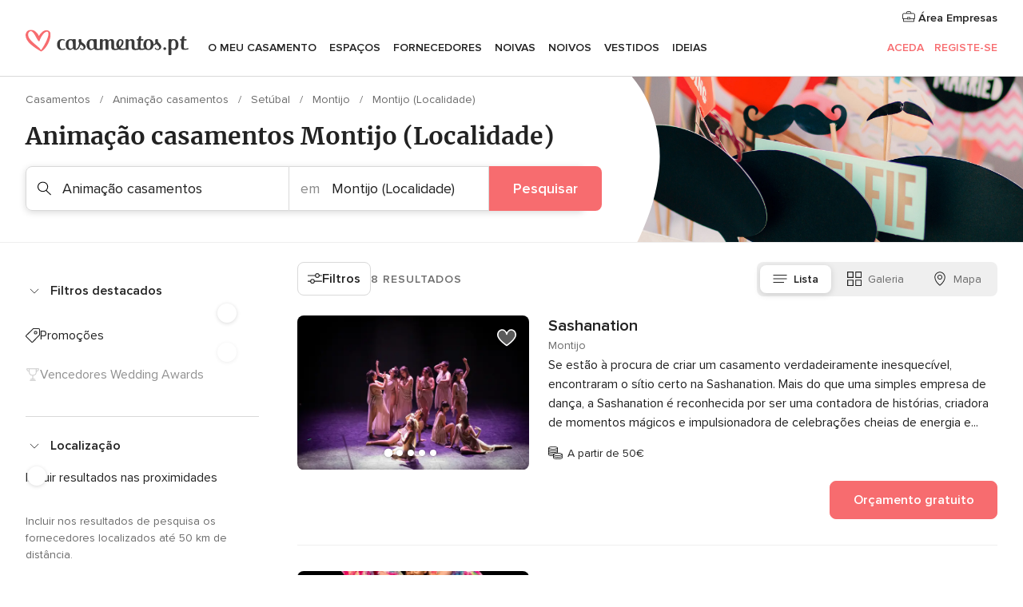

--- FILE ---
content_type: text/html; charset=UTF-8
request_url: https://www.casamentos.pt/animacao-casamentos/montijo/montijo
body_size: 33070
content:
<!DOCTYPE html>
<html lang="pt-PT" prefix="og: http://ogp.me/ns#">
<head>
<meta http-equiv="Content-Type" content="text/html; charset=utf-8">
<title>Os 10 melhores ANIMADORES DE CASAMENTO no Montijo (Localidade)</title>
<meta name="description" content="Guia de empresas de animação de casamentos em Montijo (Localidade): todo o tipo de animações para festas: jogos infantis, balões, cabine de fotos, magia, atores, bailes ou danças.">
<meta name="keywords" content="Animação casamentos Montijo (Localidade), Animação casamentos em Montijo (Localidade), Animação casamentos casamentos Montijo (Localidade), Animação casamentos casamento Montijo (Localidade)">
<meta name="robots" content="all">
<meta name="distribution" content="global">
<meta name="rating" content="general">
<meta name="pbdate" content="9:50:39 27/01/2026">
<link rel="canonical" href="https://www.casamentos.pt/animacao-casamentos/montijo/montijo">
<link rel="alternate" href="android-app://pt.casamentos.launcher/casamentospt/m.casamentos.pt/animacao-casamentos/montijo/montijo">
<meta name="viewport" content="width=device-width, initial-scale=1.0">
<meta name="apple-custom-itunes-app" content="app-id=606946065">
<meta name="apple-itunes-app" content="app-id=606946065, app-argument=https://app.appsflyer.com/id606946065?pid=WP-iOS-PT&c=WP-PT-LANDINGS&s=pt">
<meta name="google-play-app" content="app-id=pt.casamentos.launcher">
<link rel="shortcut icon" href="https://www.casamentos.pt/mobile/assets/img/favicon/favicon.png">
<meta property="fb:pages" content="151628048369703" />
<meta property="fb:app_id" content="416417071733462" />
<meta property="og:type" content="website" />
<meta property="og:title" content="Encontre tudo o que precisa para o seu casamento" />
<meta property="og:description" content="Porque sabemos as expectativas para o seu casamento. E queremos ajudar a organizar e fazer com que seja o momento mais feliz da sua vida." />
<meta property="og:image" content="https://cdn1.casamentos.pt/assets/img/directory/headings/bg_directory-hero-animacion.jpg">
<meta property="og:image:secure_url" content="https://cdn1.casamentos.pt/assets/img/directory/headings/bg_directory-hero-animacion.jpg">
<meta property="og:image:alt" content="Encontre tudo o que precisa para o seu casamento">
<meta property="og:url" content="https://www.casamentos.pt/animacao-casamentos/montijo/montijo" />
<meta name="twitter:card" content="summary_large_image" />
<link rel="stylesheet" href="https://www.casamentos.pt/builds/desktop/css/symfnw-PT69-1-20260127-002-1_www_m_/WebBundleResponsiveMarketplaceListingBodas.css">
<script>
var internalTrackingService = internalTrackingService || {
triggerSubmit : function() {},
triggerAbandon : function() {},
loaded : false
};
</script>
<script type="text/javascript">
function getCookie (name) {var b = document.cookie.match('(^|;)\\s*' + name + '\\s*=\\s*([^;]+)'); return b ? unescape(b.pop()) : null}
function overrideOneTrustGeo () {
const otgeoCookie = getCookie('otgeo') || '';
const regexp = /^([A-Za-z]+)(?:,([A-Za-z]+))?$/g;
const matches = [...otgeoCookie.matchAll(regexp)][0];
if (matches) {
const countryCode = matches[1];
const stateCode = matches[2];
const geolocationResponse = {
countryCode
};
if (stateCode) {
geolocationResponse.stateCode = stateCode;
}
return {
geolocationResponse
};
}
}
var OneTrust = overrideOneTrustGeo() || undefined;
</script>
<span class="ot-sdk-show-settings" style="display: none"></span>
<script src="https://cdn.cookielaw.org/scripttemplates/otSDKStub.js" data-language="pt-PT" data-domain-script="2aacba71-ddda-431f-ba88-b51849b14783" data-ignore-ga='true' defer></script>
<script>var isCountryCookiesActiveByDefault=false,CONSENT_ANALYTICS_GROUP="C0002",CONSENT_PERSONALIZATION_GROUP="C0003",CONSENT_TARGETED_ADVERTISING_GROUP="C0004",CONSENT_SOCIAL_MEDIA_GROUP="C0005",cookieConsentContent='',hideCookieConsentLayer= '', OptanonAlertBoxClosed='';hideCookieConsentLayer=getCookie('hideCookieConsentLayer');OptanonAlertBoxClosed=getCookie('OptanonAlertBoxClosed');if(hideCookieConsentLayer==="1"||Boolean(OptanonAlertBoxClosed)){cookieConsentContent=queryStringToJSON(getCookie('OptanonConsent')||'');}function getCookie(e){var o=document.cookie.match("(^|;)\\s*"+e+"\\s*=\\s*([^;]+)");return o?unescape(o.pop()):null}function queryStringToJSON(e){var o=e.split("&"),t={};return o.forEach(function(e){e=e.split("="),t[e[0]]=decodeURIComponent(e[1]||"")}),JSON.parse(JSON.stringify(t))}function isCookieGroupAllowed(e){var o=cookieConsentContent.groups;if("string"!=typeof o){if(!isCountryCookiesActiveByDefault && e===CONSENT_ANALYTICS_GROUP && getCookie('hideCookieConsentLayer')==="1"){return true}return isCountryCookiesActiveByDefault;}for(var t=o.split(","),n=0;n<t.length;n++)if(t[n].indexOf(e,0)>=0)return"1"===t[n].split(":")[1];return!1}function userHasAcceptedTheCookies(){var e=document.getElementsByTagName("body")[0],o=document.createEvent("HTMLEvents");cookieConsentContent=queryStringToJSON(getCookie("OptanonConsent")||""),!0===isCookieGroupAllowed(CONSENT_ANALYTICS_GROUP)&&(o.initEvent("analyticsCookiesHasBeenAccepted",!0,!1),e.dispatchEvent(o)),!0===isCookieGroupAllowed(CONSENT_PERSONALIZATION_GROUP)&&(o.initEvent("personalizationCookiesHasBeenAccepted",!0,!1),e.dispatchEvent(o)),!0===isCookieGroupAllowed(CONSENT_TARGETED_ADVERTISING_GROUP)&&(o.initEvent("targetedAdvertisingCookiesHasBeenAccepted",!0,!1),e.dispatchEvent(o)),!0===isCookieGroupAllowed(CONSENT_SOCIAL_MEDIA_GROUP)&&(o.initEvent("socialMediaAdvertisingCookiesHasBeenAccepted",!0,!1),e.dispatchEvent(o))}</script>
<script>
document.getElementsByTagName('body')[0].addEventListener('oneTrustLoaded', function () {
if (OneTrust.GetDomainData()?.ConsentModel?.Name === 'notice only') {
const cookiePolicyLinkSelector = document.querySelectorAll('.ot-sdk-show-settings')
cookiePolicyLinkSelector.forEach((selector) => {
selector.style.display = 'none'
})
}
})
</script>
<script>
function CMP() {
var body = document.getElementsByTagName('body')[0];
var event = document.createEvent('HTMLEvents');
var callbackIAB = (tcData, success) => {
if (success && (tcData.eventStatus === 'tcloaded' || tcData.eventStatus === 'useractioncomplete')) {
window.__tcfapi('removeEventListener', 2, () => {
}, callbackIAB);
if ((typeof window.Optanon !== "undefined" &&
!window.Optanon.GetDomainData().IsIABEnabled) ||
(tcData.gdprApplies &&
typeof window.Optanon !== "undefined" &&
window.Optanon.GetDomainData().IsIABEnabled &&
getCookie('OptanonAlertBoxClosed'))) {
userHasAcceptedTheCookies();
}
if (isCookieGroupAllowed(CONSENT_ANALYTICS_GROUP) !== true) {
event.initEvent('analyticsCookiesHasBeenDenied', true, false);
body.dispatchEvent(event);
}
if (isCookieGroupAllowed(CONSENT_TARGETED_ADVERTISING_GROUP) !== true) {
event.initEvent('targetedAdvertisingCookiesHasBeenDenied', true, false);
body.dispatchEvent(event);
}
if (tcData.gdprApplies && typeof window.Optanon !== "undefined" && window.Optanon.GetDomainData().IsIABEnabled) {
event.initEvent('IABTcDataReady', true, false);
body.dispatchEvent(event);
} else {
event.initEvent('nonIABCountryDataReady', true, false);
body.dispatchEvent(event);
}
}
}
var cnt = 0;
var consentSetInterval = setInterval(function () {
cnt += 1;
if (cnt === 600) {
userHasAcceptedTheCookies();
clearInterval(consentSetInterval);
}
if (typeof window.Optanon !== "undefined" && !window.Optanon.GetDomainData().IsIABEnabled) {
clearInterval(consentSetInterval);
userHasAcceptedTheCookies();
event.initEvent('oneTrustLoaded', true, false);
body.dispatchEvent(event);
event.initEvent('nonIABCountryDataReady', true, false);
body.dispatchEvent(event);
}
if (typeof window.__tcfapi !== "undefined") {
event.initEvent('oneTrustLoaded', true, false);
body.dispatchEvent(event);
clearInterval(consentSetInterval);
window.__tcfapi('addEventListener', 2, callbackIAB);
}
});
}
function OptanonWrapper() {
CMP();
}
</script>
</head><body>
<script>
var gtagScript = function() { var s = document.createElement("script"), el = document.getElementsByTagName("script")[0]; s.defer = true;
s.src = "https://www.googletagmanager.com/gtag/js?id=G-V4ZE3B4C7B";
el.parentNode.insertBefore(s, el);}
window.dataLayer = window.dataLayer || [];
const analyticsGroupOpt = isCookieGroupAllowed(CONSENT_ANALYTICS_GROUP) === true;
const targetedAdsOpt = isCookieGroupAllowed(CONSENT_TARGETED_ADVERTISING_GROUP) === true;
const personalizationOpt = isCookieGroupAllowed(CONSENT_PERSONALIZATION_GROUP) === true;
window['gtag_enable_tcf_support'] = true;
document.getElementsByTagName('body')[0].addEventListener('oneTrustLoaded', function () {
gtagScript();
});
function gtag(){dataLayer.push(arguments);}
gtag('js', new Date());
gtag('consent', 'default', {
'analytics_storage': analyticsGroupOpt ? 'granted' : 'denied',
'ad_storage': targetedAdsOpt ? 'granted' : 'denied',
'ad_user_data': targetedAdsOpt ? 'granted' : 'denied',
'ad_user_personalization': targetedAdsOpt ? 'granted' : 'denied',
'functionality_storage': targetedAdsOpt ? 'granted' : 'denied',
'personalization_storage': personalizationOpt ? 'granted' : 'denied',
'security_storage': 'granted'
});
gtag('set', 'ads_data_redaction', !analyticsGroupOpt);
gtag('set', 'allow_ad_personalization_signals', analyticsGroupOpt);
gtag('set', 'allow_google_signals', analyticsGroupOpt);
gtag('set', 'allow_interest_groups', analyticsGroupOpt);
gtag('config', 'G-V4ZE3B4C7B', { groups: 'analytics', 'send_page_view': false });
gtag('config', 'AW-998529166', { groups: 'adwords' });
</script>

<div id="app-apps-download-banner" class="branch-banner-placeholder branchBannerPlaceholder"></div>

<a class="layoutSkipMain" href="#layoutMain">Ir para o conteúdo principal</a>
<header class="layoutHeader">
<span class="layoutHeader__hamburger app-header-menu-toggle">
<i class="svgIcon app-svg-async svgIcon__list-menu "   data-name="_common/list-menu" data-svg="https://cdn1.casamentos.pt/assets/svg/optimized/_common/list-menu.svg" data-svg-lazyload="1"></i></span>
<a class="layoutHeader__logoAnchor app-analytics-event-click"
href="https://www.casamentos.pt/">
<img src="https://www.casamentos.pt/assets/img/logos/gen_logoHeader.svg"   alt="Casamentos"  width="204" height="32"   >
</a>
<nav class="layoutHeader__nav app-header-nav">
<ul class="layoutNavMenu app-header-list">
<li class="layoutNavMenu__header">
<i class="svgIcon app-svg-async svgIcon__close layoutNavMenu__itemClose app-header-menu-toggle"   data-name="_common/close" data-svg="https://cdn1.casamentos.pt/assets/svg/optimized/_common/close.svg" data-svg-lazyload="1"></i>        </li>
<li class="layoutNavMenu__item app-header-menu-item-openSection layoutNavMenu__item--my_wedding ">
<a href="https://www.casamentos.pt/organizador-casamento"
class="layoutNavMenu__anchor app-header-menu-itemAnchor app-analytics-track-event-click "
data-tracking-section="header" data-tracking-category="Navigation" data-tracking-category-authed="1"
data-tracking-dt="tools"                >
O meu casamento                </a>
<i class="svgIcon app-svg-async svgIcon__angleRightBlood layoutNavMenu__anchorArrow"   data-name="_common/angleRightBlood" data-svg="https://cdn1.casamentos.pt/assets/svg/optimized/_common/angleRightBlood.svg" data-svg-lazyload="1"></i>
<div class="layoutNavMenuTab app-header-menu-itemDropdown">
<div class="layoutNavMenuTab__layout">
<div class="layoutNavMenuTab__header">
<i class="svgIcon app-svg-async svgIcon__angleLeftBlood layoutNavMenuTab__icon app-header-menu-item-closeSection"   data-name="_common/angleLeftBlood" data-svg="https://cdn1.casamentos.pt/assets/svg/optimized/_common/angleLeftBlood.svg" data-svg-lazyload="1"></i>    <a class="layoutNavMenuTab__title" href="https://www.casamentos.pt/organizador-casamento">
O meu casamento    </a>
<i class="svgIcon app-svg-async svgIcon__close layoutNavMenuTab__iconClose app-header-menu-toggle"   data-name="_common/close" data-svg="https://cdn1.casamentos.pt/assets/svg/optimized/_common/close.svg" data-svg-lazyload="1"></i></div>
<div class="layoutNavMenuTabMyWedding">
<div class="layoutNavMenuTabMyWeddingList">
<a class="layoutNavMenuTabMyWedding__title" href="https://www.casamentos.pt/organizador-casamento">
O meu organizador de casamento        </a>
<ul class="layoutNavMenuTabMyWeddingList__content ">
<li class="layoutNavMenuTabMyWeddingList__item layoutNavMenuTabMyWeddingList__item--viewAll">
<a href="https://www.casamentos.pt/organizador-casamento">Ver tudo</a>
</li>
<li class="layoutNavMenuTabMyWeddingList__item "
>
<a href="https://www.casamentos.pt/agenda-tarefas-casamento">
<i class="svgIcon app-svg-async svgIcon__checklist layoutNavMenuTabMyWeddingList__itemIcon"   data-name="tools/categories/checklist" data-svg="https://cdn1.casamentos.pt/assets/svg/optimized/tools/categories/checklist.svg" data-svg-lazyload="1"></i>                        Agenda                    </a>
</li>
<li class="layoutNavMenuTabMyWeddingList__item "
>
<a href="https://www.casamentos.pt/gestor-convidados-casamento">
<i class="svgIcon app-svg-async svgIcon__guests layoutNavMenuTabMyWeddingList__itemIcon"   data-name="tools/categories/guests" data-svg="https://cdn1.casamentos.pt/assets/svg/optimized/tools/categories/guests.svg" data-svg-lazyload="1"></i>                        Convidados                    </a>
</li>
<li class="layoutNavMenuTabMyWeddingList__item "
>
<a href="https://www.casamentos.pt/organizador-mesas-casamento">
<i class="svgIcon app-svg-async svgIcon__tables layoutNavMenuTabMyWeddingList__itemIcon"   data-name="tools/categories/tables" data-svg="https://cdn1.casamentos.pt/assets/svg/optimized/tools/categories/tables.svg" data-svg-lazyload="1"></i>                        Mesas                    </a>
</li>
<li class="layoutNavMenuTabMyWeddingList__item "
>
<a href="https://www.casamentos.pt/orcamento-casamento">
<i class="svgIcon app-svg-async svgIcon__budget layoutNavMenuTabMyWeddingList__itemIcon"   data-name="tools/categories/budget" data-svg="https://cdn1.casamentos.pt/assets/svg/optimized/tools/categories/budget.svg" data-svg-lazyload="1"></i>                        Orçamentário                    </a>
</li>
<li class="layoutNavMenuTabMyWeddingList__item "
>
<a href="https://www.casamentos.pt/meus-fornecedores-casamento">
<i class="svgIcon app-svg-async svgIcon__vendors layoutNavMenuTabMyWeddingList__itemIcon"   data-name="tools/categories/vendors" data-svg="https://cdn1.casamentos.pt/assets/svg/optimized/tools/categories/vendors.svg" data-svg-lazyload="1"></i>                        Fornecedores                    </a>
</li>
<li class="layoutNavMenuTabMyWeddingList__item "
>
<a href="https://www.casamentos.pt/meus-vestidos-noiva">
<i class="svgIcon app-svg-async svgIcon__dresses layoutNavMenuTabMyWeddingList__itemIcon"   data-name="tools/categories/dresses" data-svg="https://cdn1.casamentos.pt/assets/svg/optimized/tools/categories/dresses.svg" data-svg-lazyload="1"></i>                        Vestidos                    </a>
</li>
<li class="layoutNavMenuTabMyWeddingList__item "
>
<a href="https://www.casamentos.pt/website/index.php?actionReferrer=8">
<i class="svgIcon app-svg-async svgIcon__website layoutNavMenuTabMyWeddingList__itemIcon"   data-name="tools/categories/website" data-svg="https://cdn1.casamentos.pt/assets/svg/optimized/tools/categories/website.svg" data-svg-lazyload="1"></i>                        Site de casamento                    </a>
</li>
<li class="layoutNavMenuTabMyWeddingList__item app-analytics-track-event-click"
data-tracking-category="Navigation"
data-tracking-section="header_venues"
data-tracking-dt="contest"
>
<a href="https://www.casamentos.pt/sorteio">
<i class="svgIcon app-svg-async svgIcon__contest layoutNavMenuTabMyWeddingList__itemIcon"   data-name="tools/categories/contest" data-svg="https://cdn1.casamentos.pt/assets/svg/optimized/tools/categories/contest.svg" data-svg-lazyload="1"></i>                        Sorteio                    </a>
</li>
</ul>
</div>
<div class="layoutNavMenuTabMyWeddingBanners">
<div class="layoutNavMenuBannerBox app-header-menu-banner app-link "
data-href="https://www.casamentos.pt/app-casamentos"
>
<div class="layoutNavMenuBannerBox__content">
<p class="layoutNavMenuBannerBox__title">Instale a app</p>
<span class="layoutNavMenuBannerBox__subtitle">Organize o seu casamento onde e quando quiser </span>
</div>
<img data-src="https://www.casamentos.pt/assets/img/logos/square-icon.svg"  class="lazyload layoutNavMenuBannerBox__icon" alt="Ícone da app"  width="60" height="60"  >
</div>
<div class="layoutNavMenuBannerBox app-header-menu-banner app-link "
data-href="https://www.casamentos.pt/album-casamento-wedshoots"
>
<div class="layoutNavMenuBannerBox__content">
<a class="layoutNavMenuBannerBox__title" href="https://www.casamentos.pt/album-casamento-wedshoots">Wedshoots</a>
<span class="layoutNavMenuBannerBox__subtitle">Todas as fotos dos seus convidados num só álbum</span>
</div>
<img data-src="https://www.casamentos.pt/assets/img/wedshoots/ico_wedshoots.svg"  class="lazyload layoutNavMenuBannerBox__icon" alt="Ícone do Wedshoots"  width="60" height="60"  >
</div>
</div>
</div>    </div>
</div>
</li>
<li class="layoutNavMenu__item app-header-menu-item-openSection layoutNavMenu__item--venues ">
<a href="https://www.casamentos.pt/espacos-casamentos"
class="layoutNavMenu__anchor app-header-menu-itemAnchor app-analytics-track-event-click "
data-tracking-section="header" data-tracking-category="Navigation" data-tracking-category-authed="1"
data-tracking-dt="venues"                >
Espaços                </a>
<i class="svgIcon app-svg-async svgIcon__angleRightBlood layoutNavMenu__anchorArrow"   data-name="_common/angleRightBlood" data-svg="https://cdn1.casamentos.pt/assets/svg/optimized/_common/angleRightBlood.svg" data-svg-lazyload="1"></i>
<div class="layoutNavMenuTab app-header-menu-itemDropdown">
<div class="layoutNavMenuTab__layout">
<div class="layoutNavMenuTab__header">
<i class="svgIcon app-svg-async svgIcon__angleLeftBlood layoutNavMenuTab__icon app-header-menu-item-closeSection"   data-name="_common/angleLeftBlood" data-svg="https://cdn1.casamentos.pt/assets/svg/optimized/_common/angleLeftBlood.svg" data-svg-lazyload="1"></i>    <a class="layoutNavMenuTab__title" href="https://www.casamentos.pt/espacos-casamentos">
Espaços    </a>
<i class="svgIcon app-svg-async svgIcon__close layoutNavMenuTab__iconClose app-header-menu-toggle"   data-name="_common/close" data-svg="https://cdn1.casamentos.pt/assets/svg/optimized/_common/close.svg" data-svg-lazyload="1"></i></div>
<div class="layoutNavMenuTabVenues">
<div class="layoutNavMenuTabVenues__categories">
<div class="layoutNavMenuTabVenuesList">
<a class="layoutNavMenuTabVenues__title"
href="https://www.casamentos.pt/espacos-casamentos">
Espaços casamentos            </a>
<ul class="layoutNavMenuTabVenuesList__content">
<li class="layoutNavMenuTabVenuesList__item layoutNavMenuTabVenuesList__item--viewAll">
<a href="https://www.casamentos.pt/espacos-casamentos">Ver tudo</a>
</li>
<li class="layoutNavMenuTabVenuesList__item">
<a href="https://www.casamentos.pt/quintas-para-casamentos">
Quintas para casamentos                        </a>
</li>
<li class="layoutNavMenuTabVenuesList__item">
<a href="https://www.casamentos.pt/hotel-casamento">
Hotel casamento                        </a>
</li>
<li class="layoutNavMenuTabVenuesList__item">
<a href="https://www.casamentos.pt/restaurantes-para-casamentos">
Restaurantes para casamentos                        </a>
</li>
<li class="layoutNavMenuTabVenuesList__item">
<a href="https://www.casamentos.pt/salao-para-casamento">
Salão para casamento                        </a>
</li>
<li class="layoutNavMenuTabVenuesList__item">
<a href="https://www.casamentos.pt/espacos-singulares">
Espaços singulares                        </a>
</li>
<li class="layoutNavMenuTabVenuesList__item">
<a href="https://www.casamentos.pt/casamentos-na-praia">
Casamentos na praia                        </a>
</li>
<li class="layoutNavMenuTabVenuesList__item layoutNavMenuTabVenuesList__item--highlight">
<a href="https://www.casamentos.pt/promocoes/espacos-casamentos">
Promoções                        </a>
</li>
</ul>
</div>
</div>
<div class="layoutNavMenuTabVenuesBanners">
<div class="layoutNavMenuBannerBox app-header-menu-banner app-link app-analytics-track-event-click"
data-href="https://www.casamentos.pt/destination-wedding"
data-tracking-section=header_venues                      data-tracking-category=Navigation                      data-tracking-dt=destination_weddings         >
<div class="layoutNavMenuBannerBox__content">
<p class="layoutNavMenuBannerBox__title">Destination Weddings</p>
<span class="layoutNavMenuBannerBox__subtitle">Case no país em que sempre sonhou.</span>
</div>
<img class="svgIcon svgIcon__plane_destination layoutNavMenuBannerBox__icon lazyload" data-src="https://cdn1.casamentos.pt/assets/svg/original/illustration/plane_destination.svg"  alt="illustration plane destination" width="56" height="56" >    </div>
<div class="layoutNavMenuBannerBox app-header-menu-banner app-link app-analytics-track-event-click"
data-href="https://www.casamentos.pt/sorteio"
data-tracking-section=header_venues                      data-tracking-category=Navigation                      data-tracking-dt=contest         >
<div class="layoutNavMenuBannerBox__content">
<p class="layoutNavMenuBannerBox__title">Ganhe 3.000&euro;</p>
<span class="layoutNavMenuBannerBox__subtitle">Participe na 142ª edição do sorteio de Casamentos.pt</span>
</div>
<img class="svgIcon svgIcon__stars layoutNavMenuBannerBox__icon lazyload" data-src="https://cdn1.casamentos.pt/assets/svg/original/illustration/stars.svg"  alt="illustration stars" width="56" height="56" >    </div>
</div>
</div>
</div>
</div>
</li>
<li class="layoutNavMenu__item app-header-menu-item-openSection layoutNavMenu__item--vendors ">
<a href="https://www.casamentos.pt/fornecedores"
class="layoutNavMenu__anchor app-header-menu-itemAnchor app-analytics-track-event-click "
data-tracking-section="header" data-tracking-category="Navigation" data-tracking-category-authed="1"
data-tracking-dt="vendors"                >
Fornecedores                </a>
<i class="svgIcon app-svg-async svgIcon__angleRightBlood layoutNavMenu__anchorArrow"   data-name="_common/angleRightBlood" data-svg="https://cdn1.casamentos.pt/assets/svg/optimized/_common/angleRightBlood.svg" data-svg-lazyload="1"></i>
<div class="layoutNavMenuTab app-header-menu-itemDropdown">
<div class="layoutNavMenuTab__layout">
<div class="layoutNavMenuTab__header">
<i class="svgIcon app-svg-async svgIcon__angleLeftBlood layoutNavMenuTab__icon app-header-menu-item-closeSection"   data-name="_common/angleLeftBlood" data-svg="https://cdn1.casamentos.pt/assets/svg/optimized/_common/angleLeftBlood.svg" data-svg-lazyload="1"></i>    <a class="layoutNavMenuTab__title" href="https://www.casamentos.pt/fornecedores">
Fornecedores    </a>
<i class="svgIcon app-svg-async svgIcon__close layoutNavMenuTab__iconClose app-header-menu-toggle"   data-name="_common/close" data-svg="https://cdn1.casamentos.pt/assets/svg/optimized/_common/close.svg" data-svg-lazyload="1"></i></div>
<div class="layoutNavMenuTabVendors">
<div class="layoutNavMenuTabVendors__content">
<div class="layoutNavMenuTabVendorsList">
<a class="layoutNavMenuTabVendors__title" href="https://www.casamentos.pt/fornecedores">
Comece a contratar os seus fornecedores            </a>
<ul class="layoutNavMenuTabVendorsList__content">
<li class="layoutNavMenuTabVendorsList__item layoutNavMenuTabVendorsList__item--viewAll">
<a href="https://www.casamentos.pt/fornecedores">Ver tudo</a>
</li>
<li class="layoutNavMenuTabVendorsList__item">
<i class="svgIcon app-svg-async svgIcon__categPhoto layoutNavMenuTabVendorsList__itemIcon"   data-name="vendors/categories/categPhoto" data-svg="https://cdn1.casamentos.pt/assets/svg/optimized/vendors/categories/categPhoto.svg" data-svg-lazyload="1"></i>                        <a href="https://www.casamentos.pt/fotografo-casamento">
Fotógrafo casamento                        </a>
</li>
<li class="layoutNavMenuTabVendorsList__item">
<i class="svgIcon app-svg-async svgIcon__categVideo layoutNavMenuTabVendorsList__itemIcon"   data-name="vendors/categories/categVideo" data-svg="https://cdn1.casamentos.pt/assets/svg/optimized/vendors/categories/categVideo.svg" data-svg-lazyload="1"></i>                        <a href="https://www.casamentos.pt/videos-casamentos">
Vídeos casamentos                        </a>
</li>
<li class="layoutNavMenuTabVendorsList__item">
<i class="svgIcon app-svg-async svgIcon__categMusic layoutNavMenuTabVendorsList__itemIcon"   data-name="vendors/categories/categMusic" data-svg="https://cdn1.casamentos.pt/assets/svg/optimized/vendors/categories/categMusic.svg" data-svg-lazyload="1"></i>                        <a href="https://www.casamentos.pt/musica-casamento">
Música casamento                        </a>
</li>
<li class="layoutNavMenuTabVendorsList__item">
<i class="svgIcon app-svg-async svgIcon__categCatering layoutNavMenuTabVendorsList__itemIcon"   data-name="vendors/categories/categCatering" data-svg="https://cdn1.casamentos.pt/assets/svg/optimized/vendors/categories/categCatering.svg" data-svg-lazyload="1"></i>                        <a href="https://www.casamentos.pt/catering-casamentos">
Catering casamentos                        </a>
</li>
<li class="layoutNavMenuTabVendorsList__item">
<i class="svgIcon app-svg-async svgIcon__categRental layoutNavMenuTabVendorsList__itemIcon"   data-name="vendors/categories/categRental" data-svg="https://cdn1.casamentos.pt/assets/svg/optimized/vendors/categories/categRental.svg" data-svg-lazyload="1"></i>                        <a href="https://www.casamentos.pt/carros-casamento">
Carros casamento                        </a>
</li>
<li class="layoutNavMenuTabVendorsList__item">
<i class="svgIcon app-svg-async svgIcon__categFurniture layoutNavMenuTabVendorsList__itemIcon"   data-name="vendors/categories/categFurniture" data-svg="https://cdn1.casamentos.pt/assets/svg/optimized/vendors/categories/categFurniture.svg" data-svg-lazyload="1"></i>                        <a href="https://www.casamentos.pt/decoracao-de-casamento">
Decoração de casamento                        </a>
</li>
<li class="layoutNavMenuTabVendorsList__item">
<i class="svgIcon app-svg-async svgIcon__categFlower layoutNavMenuTabVendorsList__itemIcon"   data-name="vendors/categories/categFlower" data-svg="https://cdn1.casamentos.pt/assets/svg/optimized/vendors/categories/categFlower.svg" data-svg-lazyload="1"></i>                        <a href="https://www.casamentos.pt/arranjos-florais-casamentos">
Arranjos florais casamentos                        </a>
</li>
<li class="layoutNavMenuTabVendorsList__item">
<i class="svgIcon app-svg-async svgIcon__categInvite layoutNavMenuTabVendorsList__itemIcon"   data-name="vendors/categories/categInvite" data-svg="https://cdn1.casamentos.pt/assets/svg/optimized/vendors/categories/categInvite.svg" data-svg-lazyload="1"></i>                        <a href="https://www.casamentos.pt/convites-de-casamento">
Convites de casamento                        </a>
</li>
<li class="layoutNavMenuTabVendorsList__item">
<i class="svgIcon app-svg-async svgIcon__categGift layoutNavMenuTabVendorsList__itemIcon"   data-name="vendors/categories/categGift" data-svg="https://cdn1.casamentos.pt/assets/svg/optimized/vendors/categories/categGift.svg" data-svg-lazyload="1"></i>                        <a href="https://www.casamentos.pt/lembrancas-de-casamento">
Lembranças de casamento                        </a>
</li>
</ul>
</div>
<div class="layoutNavMenuTabVendorsListOthers">
<p class="layoutNavMenuTabVendorsListOthers__subtitle">Outras categorias</p>
<ul class="layoutNavMenuTabVendorsListOthers__container">
<li class="layoutNavMenuTabVendorsListOthers__item">
<a href="https://www.casamentos.pt/tendas-para-casamentos">
Tendas para casamentos                        </a>
</li>
<li class="layoutNavMenuTabVendorsListOthers__item">
<a href="https://www.casamentos.pt/animacao-casamentos">
Animação casamentos                        </a>
</li>
<li class="layoutNavMenuTabVendorsListOthers__item">
<a href="https://www.casamentos.pt/lista-de-casamento">
Lista de casamento                        </a>
</li>
<li class="layoutNavMenuTabVendorsListOthers__item">
<a href="https://www.casamentos.pt/organizadores-de-casamentos">
Organizadores de casamentos                        </a>
</li>
<li class="layoutNavMenuTabVendorsListOthers__item">
<a href="https://www.casamentos.pt/lua-de-mel">
Lua de mel                        </a>
</li>
<li class="layoutNavMenuTabVendorsListOthers__item">
<a href="https://www.casamentos.pt/ideias-criativas-para-casamentos">
Ideias Criativas para casamentos                        </a>
</li>
<li class="layoutNavMenuTabVendorsListOthers__item">
<a href="https://www.casamentos.pt/bolos-de-casamento">
Bolos de casamento                        </a>
</li>
<li class="layoutNavMenuTabVendorsListOthers__deals">
<a href="https://www.casamentos.pt/promocoes/fornecedores">
Promoções                        </a>
</li>
</ul>
</div>
</div>
<div class="layoutNavMenuTabVendorsBanners">
<div class="layoutNavMenuBannerBox app-header-menu-banner app-link app-analytics-track-event-click"
data-href="https://www.casamentos.pt/destination-wedding"
data-tracking-section=header_vendors                      data-tracking-category=Navigation                      data-tracking-dt=destination_weddings         >
<div class="layoutNavMenuBannerBox__content">
<p class="layoutNavMenuBannerBox__title">Destination Weddings</p>
<span class="layoutNavMenuBannerBox__subtitle">Case no país em que sempre sonhou.</span>
</div>
<img class="svgIcon svgIcon__plane_destination layoutNavMenuBannerBox__icon lazyload" data-src="https://cdn1.casamentos.pt/assets/svg/original/illustration/plane_destination.svg"  alt="illustration plane destination" width="56" height="56" >    </div>
<div class="layoutNavMenuBannerBox app-header-menu-banner app-link app-analytics-track-event-click"
data-href="https://www.casamentos.pt/sorteio"
data-tracking-section=header_vendors                      data-tracking-category=Navigation                      data-tracking-dt=contest         >
<div class="layoutNavMenuBannerBox__content">
<p class="layoutNavMenuBannerBox__title">Ganhe 3.000&euro;</p>
<span class="layoutNavMenuBannerBox__subtitle">Participe na 142ª edição do sorteio de Casamentos.pt</span>
</div>
<img class="svgIcon svgIcon__stars layoutNavMenuBannerBox__icon lazyload" data-src="https://cdn1.casamentos.pt/assets/svg/original/illustration/stars.svg"  alt="illustration stars" width="56" height="56" >    </div>
</div>
<div class="layoutNavMenuTabVendorsOtherTabs">
<div class="layoutNavMenuTabVendorsBride">
<p class="layoutNavMenuTabVendorsOtherTabs__subtitle">Noivas</p>
<ul class="layoutNavMenuTabVendorsOtherTabsList">
<li class="layoutNavMenuTabVendorsOtherTabsList__item">
<a href="https://www.casamentos.pt/atelier-noiva">
Atelier noiva                                </a>
</li>
<li class="layoutNavMenuTabVendorsOtherTabsList__item">
<a href="https://www.casamentos.pt/lojas-de-noivas">
Lojas de noivas                                </a>
</li>
<li class="layoutNavMenuTabVendorsOtherTabsList__item">
<a href="https://www.casamentos.pt/acessorios-noivas">
Acessórios noivas                                </a>
</li>
<li class="layoutNavMenuTabVendorsOtherTabsList__item">
<a href="https://www.casamentos.pt/ourivesaria">
Ourivesaria                                </a>
</li>
<li class="layoutNavMenuTabVendorsOtherTabsList__item">
<a href="https://www.casamentos.pt/beleza-noivas">
Beleza noivas                                </a>
</li>
<li class="layoutNavMenuTabVendorsOtherTabsList__item">
<a href="https://www.casamentos.pt/vestidos-de-cerimonia">
Vestidos de cerimónia                                </a>
</li>
<li class="layoutNavMenuTabVendorsOtherTabsList__item">
<a href="https://www.casamentos.pt/vestidos-de-madrinha">
Vestidos de madrinha                                </a>
</li>
<li class="layoutNavMenuTabVendorsOtherTabsList__item layoutNavMenuTabVendorsOtherTabsList__item--deals">
<a href="https://www.casamentos.pt/promocoes/noivas">
Promoções                            </a>
</li>
</ul>
</div>
<div class="layoutNavMenuTabVendorsGrooms">
<p class="layoutNavMenuTabVendorsOtherTabs__subtitle">Noivos</p>
<ul class="layoutNavMenuTabVendorsOtherTabsList">
<li class="layoutNavMenuTabVendorsOtherTabsList__item">
<a href="https://www.casamentos.pt/fatos-de-noivo">
Fatos de noivo                                </a>
</li>
<li class="layoutNavMenuTabVendorsOtherTabsList__item">
<a href="https://www.casamentos.pt/acessorios-noivo">
Acessórios noivo                                </a>
</li>
<li class="layoutNavMenuTabVendorsOtherTabsList__item">
<a href="https://www.casamentos.pt/cuidado-masculino">
Cuidado masculino                                </a>
</li>
<li class="layoutNavMenuTabVendorsOtherTabsList__item layoutNavMenuTabVendorsOtherTabsList__item--deals">
<a href="https://www.casamentos.pt/promocoes/noivos">
Promoções                            </a>
</li>
</ul>
</div>
</div>
</div>    </div>
</div>
</li>
<li class="layoutNavMenu__item app-header-menu-item-openSection layoutNavMenu__item--brides ">
<a href="https://www.casamentos.pt/noivas"
class="layoutNavMenu__anchor app-header-menu-itemAnchor app-analytics-track-event-click "
data-tracking-section="header" data-tracking-category="Navigation" data-tracking-category-authed="1"
>
Noivas                </a>
<i class="svgIcon app-svg-async svgIcon__angleRightBlood layoutNavMenu__anchorArrow"   data-name="_common/angleRightBlood" data-svg="https://cdn1.casamentos.pt/assets/svg/optimized/_common/angleRightBlood.svg" data-svg-lazyload="1"></i>
<div class="layoutNavMenuTab app-header-menu-itemDropdown">
<div class="layoutNavMenuTab__layout">
<div class="layoutNavMenuTab__header">
<i class="svgIcon app-svg-async svgIcon__angleLeftBlood layoutNavMenuTab__icon app-header-menu-item-closeSection"   data-name="_common/angleLeftBlood" data-svg="https://cdn1.casamentos.pt/assets/svg/optimized/_common/angleLeftBlood.svg" data-svg-lazyload="1"></i>    <a class="layoutNavMenuTab__title" href="https://www.casamentos.pt/noivas">
Noivas    </a>
<i class="svgIcon app-svg-async svgIcon__close layoutNavMenuTab__iconClose app-header-menu-toggle"   data-name="_common/close" data-svg="https://cdn1.casamentos.pt/assets/svg/optimized/_common/close.svg" data-svg-lazyload="1"></i></div>
<div class="layoutNavMenuTabBridesGrooms">
<div class="layoutNavMenuTabBridesGroomsList">
<a class="layoutNavMenuTabBridesGrooms__title" href="https://www.casamentos.pt/noivas">
Noivas        </a>
<ul class="layoutNavMenuTabBridesGroomsList__content">
<li class="layoutNavMenuTabBridesGroomsList__item layoutNavMenuTabBridesGroomsList__item--viewAll">
<a href="https://www.casamentos.pt/noivas">Ver tudo</a>
</li>
<li class="layoutNavMenuTabBridesGroomsList__item">
<a href="https://www.casamentos.pt/atelier-noiva">
Atelier noiva                    </a>
</li>
<li class="layoutNavMenuTabBridesGroomsList__item">
<a href="https://www.casamentos.pt/lojas-de-noivas">
Lojas de noivas                    </a>
</li>
<li class="layoutNavMenuTabBridesGroomsList__item">
<a href="https://www.casamentos.pt/acessorios-noivas">
Acessórios noivas                    </a>
</li>
<li class="layoutNavMenuTabBridesGroomsList__item">
<a href="https://www.casamentos.pt/ourivesaria">
Ourivesaria                    </a>
</li>
<li class="layoutNavMenuTabBridesGroomsList__item">
<a href="https://www.casamentos.pt/beleza-noivas">
Beleza noivas                    </a>
</li>
<li class="layoutNavMenuTabBridesGroomsList__item">
<a href="https://www.casamentos.pt/vestidos-de-cerimonia">
Vestidos de cerimónia                    </a>
</li>
<li class="layoutNavMenuTabBridesGroomsList__item">
<a href="https://www.casamentos.pt/vestidos-de-madrinha">
Vestidos de madrinha                    </a>
</li>
<li class="layoutNavMenuTabBridesGroomsList__item layoutNavMenuTabBridesGroomsList__item--highlight">
<a href="https://www.casamentos.pt/promocoes/noivas">
Promoções                </a>
</li>
</ul>
</div>
<div class="layoutNavMenuTabBridesGroomsBanner">
<div class="layoutNavMenuBannerBox app-header-menu-banner app-link "
data-href="https://www.casamentos.pt/vestidos-noiva"
>
<div class="layoutNavMenuBannerBox__content">
<p class="layoutNavMenuBannerBox__title">Catálogo de vestidos</p>
<span class="layoutNavMenuBannerBox__subtitle">Escolha o seu e encontre a loja mais perto de si.</span>
</div>
<img class="svgIcon svgIcon__dress layoutNavMenuBannerBox__icon lazyload" data-src="https://cdn1.casamentos.pt/assets/svg/original/illustration/dress.svg"  alt="illustration dress" width="56" height="56" >    </div>
</div>
</div>    </div>
</div>
</li>
<li class="layoutNavMenu__item app-header-menu-item-openSection layoutNavMenu__item--grooms ">
<a href="https://www.casamentos.pt/noivos"
class="layoutNavMenu__anchor app-header-menu-itemAnchor app-analytics-track-event-click "
data-tracking-section="header" data-tracking-category="Navigation" data-tracking-category-authed="1"
>
Noivos                </a>
<i class="svgIcon app-svg-async svgIcon__angleRightBlood layoutNavMenu__anchorArrow"   data-name="_common/angleRightBlood" data-svg="https://cdn1.casamentos.pt/assets/svg/optimized/_common/angleRightBlood.svg" data-svg-lazyload="1"></i>
<div class="layoutNavMenuTab app-header-menu-itemDropdown">
<div class="layoutNavMenuTab__layout">
<div class="layoutNavMenuTab__header">
<i class="svgIcon app-svg-async svgIcon__angleLeftBlood layoutNavMenuTab__icon app-header-menu-item-closeSection"   data-name="_common/angleLeftBlood" data-svg="https://cdn1.casamentos.pt/assets/svg/optimized/_common/angleLeftBlood.svg" data-svg-lazyload="1"></i>    <a class="layoutNavMenuTab__title" href="https://www.casamentos.pt/noivos">
Casais    </a>
<i class="svgIcon app-svg-async svgIcon__close layoutNavMenuTab__iconClose app-header-menu-toggle"   data-name="_common/close" data-svg="https://cdn1.casamentos.pt/assets/svg/optimized/_common/close.svg" data-svg-lazyload="1"></i></div>
<div class="layoutNavMenuTabBridesGrooms">
<div class="layoutNavMenuTabBridesGroomsList">
<a class="layoutNavMenuTabBridesGrooms__title" href="https://www.casamentos.pt/noivos">
Casais        </a>
<ul class="layoutNavMenuTabBridesGroomsList__content">
<li class="layoutNavMenuTabBridesGroomsList__item layoutNavMenuTabBridesGroomsList__item--viewAll">
<a href="https://www.casamentos.pt/noivos">Ver tudo</a>
</li>
<li class="layoutNavMenuTabBridesGroomsList__item">
<a href="https://www.casamentos.pt/fatos-de-noivo">
Fatos de noivo                    </a>
</li>
<li class="layoutNavMenuTabBridesGroomsList__item">
<a href="https://www.casamentos.pt/acessorios-noivo">
Acessórios noivo                    </a>
</li>
<li class="layoutNavMenuTabBridesGroomsList__item">
<a href="https://www.casamentos.pt/cuidado-masculino">
Cuidado masculino                    </a>
</li>
<li class="layoutNavMenuTabBridesGroomsList__item layoutNavMenuTabBridesGroomsList__item--highlight">
<a href="https://www.casamentos.pt/promocoes/noivos">
Promoções                </a>
</li>
</ul>
</div>
<div class="layoutNavMenuTabBridesGroomsBanner">
<div class="layoutNavMenuBannerBox app-header-menu-banner app-link "
data-href="https://www.casamentos.pt/fatos-noivo"
>
<div class="layoutNavMenuBannerBox__content">
<p class="layoutNavMenuBannerBox__title">Catálogo de fatos</p>
<span class="layoutNavMenuBannerBox__subtitle">Escolha o seu e encontre a loja mais perto de si.</span>
</div>
<img class="svgIcon svgIcon__bowtie_blue layoutNavMenuBannerBox__icon lazyload" data-src="https://cdn1.casamentos.pt/assets/svg/original/illustration/bowtie_blue.svg"  alt="illustration bowtie blue" width="56" height="56" >    </div>
</div>
</div>    </div>
</div>
</li>
<li class="layoutNavMenu__item app-header-menu-item-openSection layoutNavMenu__item--dresses ">
<a href="https://www.casamentos.pt/vestidos-noiva"
class="layoutNavMenu__anchor app-header-menu-itemAnchor app-analytics-track-event-click "
data-tracking-section="header" data-tracking-category="Navigation" data-tracking-category-authed="1"
data-tracking-dt="dresses"                >
Vestidos                </a>
<i class="svgIcon app-svg-async svgIcon__angleRightBlood layoutNavMenu__anchorArrow"   data-name="_common/angleRightBlood" data-svg="https://cdn1.casamentos.pt/assets/svg/optimized/_common/angleRightBlood.svg" data-svg-lazyload="1"></i>
<div class="layoutNavMenuTab app-header-menu-itemDropdown">
<div class="layoutNavMenuTab__layout">
<div class="layoutNavMenuTab__header">
<i class="svgIcon app-svg-async svgIcon__angleLeftBlood layoutNavMenuTab__icon app-header-menu-item-closeSection"   data-name="_common/angleLeftBlood" data-svg="https://cdn1.casamentos.pt/assets/svg/optimized/_common/angleLeftBlood.svg" data-svg-lazyload="1"></i>    <a class="layoutNavMenuTab__title" href="https://www.casamentos.pt/vestidos-noiva">
Vestidos    </a>
<i class="svgIcon app-svg-async svgIcon__close layoutNavMenuTab__iconClose app-header-menu-toggle"   data-name="_common/close" data-svg="https://cdn1.casamentos.pt/assets/svg/optimized/_common/close.svg" data-svg-lazyload="1"></i></div>
<div class="layoutNavMenuTabDresses">
<div class="layoutNavMenuTabDressesList">
<a class="layoutNavMenuTabDresses__title" href="https://www.casamentos.pt/vestidos-noiva">
O mais recente da moda nupcial        </a>
<ul class="layoutNavMenuTabDressesList__content">
<li class="layoutNavMenuTabDressesList__item layoutNavMenuTabDressesList__item--viewAll">
<a href="https://www.casamentos.pt/vestidos-noiva">Ver tudo</a>
</li>
<li class="layoutNavMenuTabDressesList__item">
<a href="https://www.casamentos.pt/vestidos-noiva" class="layoutNavMenuTabDressesList__Link">
<i class="svgIcon app-svg-async svgIcon__bride-dress layoutNavMenuTabDressesList__itemIcon"   data-name="dresses/categories/bride-dress" data-svg="https://cdn1.casamentos.pt/assets/svg/optimized/dresses/categories/bride-dress.svg" data-svg-lazyload="1"></i>                        Noiva                    </a>
</li>
<li class="layoutNavMenuTabDressesList__item">
<a href="https://www.casamentos.pt/joias" class="layoutNavMenuTabDressesList__Link">
<i class="svgIcon app-svg-async svgIcon__diamond layoutNavMenuTabDressesList__itemIcon"   data-name="dresses/categories/diamond" data-svg="https://cdn1.casamentos.pt/assets/svg/optimized/dresses/categories/diamond.svg" data-svg-lazyload="1"></i>                        Ourivesaria                    </a>
</li>
<li class="layoutNavMenuTabDressesList__item">
<a href="https://www.casamentos.pt/sapatos" class="layoutNavMenuTabDressesList__Link">
<i class="svgIcon app-svg-async svgIcon__shoe layoutNavMenuTabDressesList__itemIcon"   data-name="dresses/categories/shoe" data-svg="https://cdn1.casamentos.pt/assets/svg/optimized/dresses/categories/shoe.svg" data-svg-lazyload="1"></i>                        Sapatos                    </a>
</li>
<li class="layoutNavMenuTabDressesList__item">
<a href="https://www.casamentos.pt/acessorios" class="layoutNavMenuTabDressesList__Link">
<i class="svgIcon app-svg-async svgIcon__handbag layoutNavMenuTabDressesList__itemIcon"   data-name="dresses/categories/handbag" data-svg="https://cdn1.casamentos.pt/assets/svg/optimized/dresses/categories/handbag.svg" data-svg-lazyload="1"></i>                        Acessórios                    </a>
</li>
</ul>
</div>
<div class="layoutNavMenuTabDressesFeatured">
<p class="layoutNavMenuTabDresses__subtitle">Estilistas destacados</p>
<div class="layoutNavMenuTabDressesFeatured__content">
<a href="https://www.casamentos.pt/vestidos-noiva/justin-alexander--d257">
<figure class="layoutNavMenuTabDressesFeaturedItem">
<img data-src="https://cdn0.casamentos.pt/cat/vestidos-noiva/justin-alexander/liza--mfvr991669.jpg"  class="lazyload layoutNavMenuTabDressesFeaturedItem__image" alt="Justin Alexander"  width="290" height="406"  >
<figcaption class="layoutNavMenuTabDressesFeaturedItem__name">Justin Alexander</figcaption>
</figure>
</a>
<a href="https://www.casamentos.pt/vestidos-noiva/demetrios--d235">
<figure class="layoutNavMenuTabDressesFeaturedItem">
<img data-src="https://cdn0.casamentos.pt/cat/vestidos-noiva/demetrios/dr407--mfvr984767.jpg"  class="lazyload layoutNavMenuTabDressesFeaturedItem__image" alt="Demetrios"  width="290" height="406"  >
<figcaption class="layoutNavMenuTabDressesFeaturedItem__name">Demetrios</figcaption>
</figure>
</a>
<a href="https://www.casamentos.pt/vestidos-noiva/valentini--d833">
<figure class="layoutNavMenuTabDressesFeaturedItem">
<img data-src="https://cdn0.casamentos.pt/cat/vestidos-noiva/valentini/nettuno--mfvr710525.jpg"  class="lazyload layoutNavMenuTabDressesFeaturedItem__image" alt="Valentini"  width="290" height="406"  >
<figcaption class="layoutNavMenuTabDressesFeaturedItem__name">Valentini</figcaption>
</figure>
</a>
<a href="https://www.casamentos.pt/vestidos-noiva/carolina-herrera--d203">
<figure class="layoutNavMenuTabDressesFeaturedItem">
<img data-src="https://cdn0.casamentos.pt/cat/vestidos-noiva/carolina-herrera/rafaela--mfvr651294.jpg"  class="lazyload layoutNavMenuTabDressesFeaturedItem__image" alt="Carolina Herrera"  width="290" height="406"  >
<figcaption class="layoutNavMenuTabDressesFeaturedItem__name">Carolina Herrera</figcaption>
</figure>
</a>
</div>
</div>
</div>
</div>
</div>
</li>
<li class="layoutNavMenu__item app-header-menu-item-openSection layoutNavMenu__item--articles ">
<a href="https://www.casamentos.pt/artigos"
class="layoutNavMenu__anchor app-header-menu-itemAnchor app-analytics-track-event-click "
data-tracking-section="header" data-tracking-category="Navigation" data-tracking-category-authed="1"
data-tracking-dt="ideas"                >
Ideias                </a>
<i class="svgIcon app-svg-async svgIcon__angleRightBlood layoutNavMenu__anchorArrow"   data-name="_common/angleRightBlood" data-svg="https://cdn1.casamentos.pt/assets/svg/optimized/_common/angleRightBlood.svg" data-svg-lazyload="1"></i>
<div class="layoutNavMenuTab app-header-menu-itemDropdown">
<div class="layoutNavMenuTab__layout">
<div class="layoutNavMenuTab__header">
<i class="svgIcon app-svg-async svgIcon__angleLeftBlood layoutNavMenuTab__icon app-header-menu-item-closeSection"   data-name="_common/angleLeftBlood" data-svg="https://cdn1.casamentos.pt/assets/svg/optimized/_common/angleLeftBlood.svg" data-svg-lazyload="1"></i>    <a class="layoutNavMenuTab__title" href="https://www.casamentos.pt/artigos">
Ideias de casamento    </a>
<i class="svgIcon app-svg-async svgIcon__close layoutNavMenuTab__iconClose app-header-menu-toggle"   data-name="_common/close" data-svg="https://cdn1.casamentos.pt/assets/svg/optimized/_common/close.svg" data-svg-lazyload="1"></i></div>
<div class="layoutNavMenuTabArticles">
<div class="layoutNavMenuTabArticlesList">
<a class="layoutNavMenuTabArticles__title" href="https://www.casamentos.pt/artigos">
Toda a inspiração e conselhos para o seu casamento        </a>
<ul class="layoutNavMenuTabArticlesList__content">
<li class="layoutNavMenuTabArticlesList__item layoutNavMenuTabArticlesList__item--viewAll">
<a href="https://www.casamentos.pt/artigos">Ver tudo</a>
</li>
<li class="layoutNavMenuTabArticlesList__item">
<a href="https://www.casamentos.pt/artigos/antes-do-casamento--t1">
Antes do casamento                    </a>
</li>
<li class="layoutNavMenuTabArticlesList__item">
<a href="https://www.casamentos.pt/artigos/a-cerimonia-do-casamento--t2">
A cerimónia do casamento                    </a>
</li>
<li class="layoutNavMenuTabArticlesList__item">
<a href="https://www.casamentos.pt/artigos/o-casamento--t3">
O casamento                    </a>
</li>
<li class="layoutNavMenuTabArticlesList__item">
<a href="https://www.casamentos.pt/artigos/os-servicos-para-o-seu-casamento--t4">
Os serviços para o seu casamento                    </a>
</li>
<li class="layoutNavMenuTabArticlesList__item">
<a href="https://www.casamentos.pt/artigos/moda-nupcial--t5">
Moda nupcial                    </a>
</li>
<li class="layoutNavMenuTabArticlesList__item">
<a href="https://www.casamentos.pt/artigos/beleza-e-saude--t6">
Beleza e saúde                    </a>
</li>
<li class="layoutNavMenuTabArticlesList__item">
<a href="https://www.casamentos.pt/artigos/lua-de-mel--t7">
Lua de mel                    </a>
</li>
<li class="layoutNavMenuTabArticlesList__item">
<a href="https://www.casamentos.pt/artigos/depois-do-casamento--t8">
Depois do casamento                    </a>
</li>
<li class="layoutNavMenuTabArticlesList__item">
<a href="https://www.casamentos.pt/artigos/faca-voce-mesm@--t35">
Faça você mesm@                    </a>
</li>
<li class="layoutNavMenuTabArticlesList__item">
<a href="https://www.casamentos.pt/artigos/cronicas-de-casamento--t36">
Crónicas de casamento                    </a>
</li>
</ul>
</div>
<div class="layoutNavMenuTabArticlesBanners">
<div class="layoutNavMenuTabArticlesBannersItem app-header-menu-banner app-link"
data-href="https://www.casamentos.pt/cronicas-casamento">
<figure class="layoutNavMenuTabArticlesBannersItem__figure">
<img data-src="https://www.casamentos.pt/assets/img/components/header/tabs/realweddings_banner.jpg" data-srcset="https://www.casamentos.pt/assets/img/components/header/tabs/realweddings_banner@2x.jpg 2x" class="lazyload layoutNavMenuTabArticlesBannersItem__image" alt="Casamentos reais"  width="304" height="90"  >
<figcaption class="layoutNavMenuTabArticlesBannersItem__content">
<a href="https://www.casamentos.pt/cronicas-casamento"
title="Casamentos reais"
class="layoutNavMenuTabArticlesBannersItem__title">Casamentos reais</a>
<p class="layoutNavMenuTabArticlesBannersItem__description">
Cada casamento é um mundo e por detrás de cada um há uma bela história.            </p>
</figcaption>
</figure>
</div>
<div class="layoutNavMenuTabArticlesBannersItem app-header-menu-banner app-link"
data-href="https://www.casamentos.pt/honeymoon">
<figure class="layoutNavMenuTabArticlesBannersItem__figure">
<img data-src="https://www.casamentos.pt/assets/img/components/header/tabs/honeymoons_banner.jpg" data-srcset="https://www.casamentos.pt/assets/img/components/header/tabs/honeymoons_banner@2x.jpg 2x" class="lazyload layoutNavMenuTabArticlesBannersItem__image" alt="Lua de mel"  width="304" height="90"  >
<figcaption class="layoutNavMenuTabArticlesBannersItem__content">
<a href="https://www.casamentos.pt/honeymoon"
title="Lua de mel"
class="layoutNavMenuTabArticlesBannersItem__title">Lua de mel</a>
<p class="layoutNavMenuTabArticlesBannersItem__description">
Encontre o destino de sonho para a sua lua de mel.            </p>
</figcaption>
</figure>
</div>
</div>
</div>    </div>
</div>
</li>
<li class="layoutNavMenu__item app-header-menu-item-openSection layoutNavMenu__item--community ">
<a href="https://comunidade.casamentos.pt/"
class="layoutNavMenu__anchor app-header-menu-itemAnchor app-analytics-track-event-click "
data-tracking-section="header" data-tracking-category="Navigation" data-tracking-category-authed="1"
data-tracking-dt="community"                >
Comunidade                </a>
<i class="svgIcon app-svg-async svgIcon__angleRightBlood layoutNavMenu__anchorArrow"   data-name="_common/angleRightBlood" data-svg="https://cdn1.casamentos.pt/assets/svg/optimized/_common/angleRightBlood.svg" data-svg-lazyload="1"></i>
<div class="layoutNavMenuTab app-header-menu-itemDropdown">
<div class="layoutNavMenuTab__layout">
<div class="layoutNavMenuTab__header">
<i class="svgIcon app-svg-async svgIcon__angleLeftBlood layoutNavMenuTab__icon app-header-menu-item-closeSection"   data-name="_common/angleLeftBlood" data-svg="https://cdn1.casamentos.pt/assets/svg/optimized/_common/angleLeftBlood.svg" data-svg-lazyload="1"></i>    <a class="layoutNavMenuTab__title" href="https://comunidade.casamentos.pt/">
Comunidade    </a>
<i class="svgIcon app-svg-async svgIcon__close layoutNavMenuTab__iconClose app-header-menu-toggle"   data-name="_common/close" data-svg="https://cdn1.casamentos.pt/assets/svg/optimized/_common/close.svg" data-svg-lazyload="1"></i></div>
<div class="layoutNavMenuTabCommunity">
<div class="layoutNavMenuTabCommunityList">
<a class="layoutNavMenuTabCommunity__title" href="https://comunidade.casamentos.pt/">
Grupos por temática        </a>
<ul class="layoutNavMenuTabCommunityList__content">
<li class="layoutNavMenuTabCommunityList__item layoutNavMenuTabCommunityList__item--viewAll">
<a href="https://comunidade.casamentos.pt/">Ver tudo</a>
</li>
<li class="layoutNavMenuTabCommunityList__item">
<a href="https://comunidade.casamentos.pt/comunidade/forum-organizar-um-casamento">
Fórum Organizar um casamento                    </a>
</li>
<li class="layoutNavMenuTabCommunityList__item">
<a href="https://comunidade.casamentos.pt/comunidade/forum-casamentos-pt">
Fórum Casamentos.pt                    </a>
</li>
<li class="layoutNavMenuTabCommunityList__item">
<a href="https://comunidade.casamentos.pt/comunidade/forum-moda-nupcial">
Fórum Moda nupcial                    </a>
</li>
<li class="layoutNavMenuTabCommunityList__item">
<a href="https://comunidade.casamentos.pt/comunidade/forum-antes-do-casamento">
Fórum Antes do casamento                    </a>
</li>
<li class="layoutNavMenuTabCommunityList__item">
<a href="https://comunidade.casamentos.pt/comunidade/forum-festa">
Fórum Festa                    </a>
</li>
<li class="layoutNavMenuTabCommunityList__item">
<a href="https://comunidade.casamentos.pt/comunidade/forum-manualidades">
Fórum Manualidades                    </a>
</li>
<li class="layoutNavMenuTabCommunityList__item">
<a href="https://comunidade.casamentos.pt/comunidade/forum-beleza">
Fórum Beleza                    </a>
</li>
<li class="layoutNavMenuTabCommunityList__item">
<a href="https://comunidade.casamentos.pt/comunidade/forum-cerimonial-nupcial">
Fórum Cerimónia Nupcial                    </a>
</li>
<li class="layoutNavMenuTabCommunityList__item">
<a href="https://comunidade.casamentos.pt/comunidade/forum-lua-de-mel">
Fórum Lua-de-mel                    </a>
</li>
<li class="layoutNavMenuTabCommunityList__item">
<a href="https://comunidade.casamentos.pt/comunidade/forum-vida-dois">
Fórum Vida de casal                    </a>
</li>
<li class="layoutNavMenuTabCommunityList__item">
<a href="https://comunidade.casamentos.pt/comunidade/forum-recem-casados">
Fórum Recém-casad@s                    </a>
</li>
<li class="layoutNavMenuTabCommunityList__item">
<a href="https://comunidade.casamentos.pt/comunidade/forum-futuras-mamas">
Fórum Futuras Mamãs                    </a>
</li>
<li class="layoutNavMenuTabCommunityList__item">
<a href="https://comunidade.casamentos.pt/comunidade/forum-casamentos-famosos">
Fórum Casamentos Famosos                    </a>
</li>
<li class="layoutNavMenuTabCommunityList__item">
<a href="https://comunidade.casamentos.pt/comunidade/forum-sorteio">
Fórum Sorteio                     </a>
</li>
<li class="layoutNavMenuTabCommunityList__item">
<a href="https://comunidade.casamentos.pt/comunidade/forum-suporte">
Fórum Suporte                    </a>
</li>
<li class="layoutNavMenuTabCommunityList__item">
<a href="https://comunidade.casamentos.pt/comunidade/forum-jogos-e-testes">
Fórum Jogos e Testes                    </a>
</li>
<li class="layoutNavMenuTabCommunityList__item">
<a href="https://comunidade.casamentos.pt/comunidade-distrito">
Grupos por distrito                    </a>
</li>
</ul>
</div>
<div class="layoutNavMenuTabCommunityLast">
<p class="layoutNavMenuTabCommunityLast__subtitle app-header-menu-community app-link"
role="link"
tabindex="0" data-href="https://comunidade.casamentos.pt/">Fique a par das últimas novidades</p>
<ul class="layoutNavMenuTabCommunityLast__list">
<li>
<a href="https://comunidade.casamentos.pt/">
Posts                    </a>
</li>
<li>
<a href="https://comunidade.casamentos.pt/fotos">
Fotos                    </a>
</li>
<li>
<a href="https://comunidade.casamentos.pt/videos">
Vídeos                    </a>
</li>
<li>
<a href="https://comunidade.casamentos.pt/membros">
Usuários                    </a>
</li>
</ul>
</div>
</div>    </div>
</div>
</li>
<li class="layoutNavMenu__itemFooter layoutNavMenu__itemFooter--bordered app-analytics-track-event-click"
data-tracking-section="header"
data-tracking-category="Navigation"
data-tracking-dt="contest"
data-tracking-category-authed="1"
>
<a class="layoutNavMenu__anchorFooter" href="https://www.casamentos.pt/sorteio">
<i class="svgIcon app-svg-async svgIcon__celebrate "   data-name="_common/celebrate" data-svg="https://cdn1.casamentos.pt/assets/svg/optimized/_common/celebrate.svg" data-svg-lazyload="1"></i>                    Sorteio de 3.000&euro;                </a>
</li>
<li class="layoutNavMenu__itemFooter">
<a class="layoutNavMenu__anchorFooter" rel="nofollow" href="https://wedshootsapp.onelink.me/2833772549?pid=WP-Android-PT&amp;c=WP-PT-MOBILE&amp;af_dp=wedshoots%3A%2F%2F">WedShoots</a>
</li>
<li class="layoutNavMenu__itemFooter">
<a class="layoutNavMenu__anchorFooter" rel="nofollow" href="https://casamentospt.onelink.me/ySk4?pid=WP-Android-PT&amp;c=WP-PT-MOBILE&amp;af_dp=casamentospt%3A%2F%2F">Instale a app</a>
</li>
<li class="layoutNavMenu__itemFooter layoutNavMenu__itemFooter--bordered">
<a class="layoutNavMenu__anchorFooter" href="https://www.casamentos.pt/emp-Acceso.php" rel="nofollow">
Acesso empresas            </a>
</li>
</ul>
</nav>
<div class="layoutHeader__overlay app-header-menu-toggle app-header-menu-overlay"></div>
<div class="layoutHeader__authArea app-header-auth-area">
<a href="https://www.casamentos.pt/users-login.php" class="layoutHeader__authNoLoggedAreaMobile" title="Acesso utilizadores">
<i class="svgIcon app-svg-async svgIcon__user "   data-name="_common/user" data-svg="https://cdn1.casamentos.pt/assets/svg/optimized/_common/user.svg" data-svg-lazyload="1"></i>    </a>
<div class="layoutHeader__authNoLoggedArea app-header-auth-area">
<a class="layoutHeader__vendorAuth"
rel="nofollow"
href="https://www.casamentos.pt/emp-Acceso.php">
<i class="svgIcon app-svg-async svgIcon__briefcase layoutHeader__vendorAuthIcon"   data-name="vendors/briefcase" data-svg="https://cdn1.casamentos.pt/assets/svg/optimized/vendors/briefcase.svg" data-svg-lazyload="1"></i>    Área Empresas</a>
<ul class="layoutNavMenuAuth">
<li class="layoutNavMenuAuth__item">
<a href="https://www.casamentos.pt/users-login.php"
class="layoutNavMenuAuth__anchor">Aceda</a>
</li>
<li class="layoutNavMenuAuth__item">
<a href="https://www.casamentos.pt/users-signup.php"
class="layoutNavMenuAuth__anchor">Registe-se</a>
</li>
</ul>    </div>
</div>
</header>
<main id="layoutMain" class="layoutMain">

<nav class="breadcrumb app-breadcrumb   breadcrumb--main ">
<ul class="breadcrumb__list">
<li>
<a  href="https://www.casamentos.pt/">
Casamentos                    </a>
</li>
<li>
<a  href="https://www.casamentos.pt/animacao-casamentos">
Animação casamentos                    </a>
</li>
<li>
<a  href="https://www.casamentos.pt/animacao-casamentos/setubal">
Setúbal                    </a>
</li>
<li>
<a  href="https://www.casamentos.pt/animacao-casamentos/montijo">
Montijo                    </a>
</li>
<li>
Montijo (Localidade)                            </li>
</ul>
</nav>
<article class="listing listing--listViewExperiment  app-listing">
<div class="app-features-container hidden"
data-multi-category-vendor-recommended=""
data-is-vendor-listing="1"
data-is-vendor-view-enabled="1"
data-is-lead-form-validation-enabled="0"
></div>
<style>
.listingHeading:before { background-image: url(/assets/svg/source/vendors/heading-mask.svg ), url( /assets/img/directory/headings/bg_directory-hero-animacion.jpg ) ;}
</style>
<header class="listingHeading app-heading
listingHeading__nearByListing">
<h1 class="listingHeading__title">Animação casamentos Montijo (Localidade)</h1>
<div class="listingHeading__searcher app-searcher-tracking">
<form class="searcherOpenModal app-searcher-modal suggestCategory         app-smart-searcher    "
method="get"
role="search"
action="https://www.casamentos.pt/busc.php">
<input type="hidden" name="id_grupo" value="2">
<input type="hidden" name="id_sector" value="14">
<input type="hidden" name="id_region" value="158">
<input type="hidden" name="id_provincia" value="3872">
<input type="hidden" name="id_poblacion" value="1117545">
<input type="hidden" name="id_geozona" value="">
<input type="hidden" name="geoloc" value="0">
<input type="hidden" name="lat">
<input type="hidden" name="long">
<input type="hidden" name="isBrowseByImagesEnabled" value="">
<input type="hidden" name="keyword" value="">
<input type="hidden" name="faqs[]" value="">
<input type="hidden" name="capacityRange[]" value="">
<i class="svgIcon app-svg-async svgIcon__search searcherOpenModal__icon"   data-name="_common/search" data-svg="https://cdn1.casamentos.pt/assets/svg/optimized/_common/search.svg" data-svg-lazyload="1"></i>        <div class="searcherOpenModal__inputsContainer app-searcher-inputs-container">
<div class="searcherOpenModal__category app-filter-searcher-input">
<input type="hidden"
name="txtStrSearch"
value="Animação casamentos"
data-last-value="Animação casamentos"
/>
<span class="searcherOpenModal__input  app-searcher-category-input-tracking app-searcher-category-input"
data-last-value="Animação casamentos"
>Animação casamentos</span>
</div>
<div class="searcherOpenModal__location app-searcher-location-input">
<input type="hidden"
name="txtLocSearch"
data-last-value="Montijo (Localidade)"
value="Montijo (Localidade)"
/>
<span class="searcherOpenModal__input  app-searcher-location-input-tracking" data-last-value="Montijo (Localidade)">
Montijo (Localidade)            </span>
</div>
</div>
</form>                <form class="searcher app-searcher suggestCategory
app-smart-searcher     app-searcher-simplification"
method="get"
role="search"
action="https://www.casamentos.pt/busc.php">
<input type="hidden" name="id_grupo" value="2">
<input type="hidden" name="id_sector" value="14">
<input type="hidden" name="id_region" value="158">
<input type="hidden" name="id_provincia" value="3872">
<input type="hidden" name="id_poblacion" value="1117545">
<input type="hidden" name="id_geozona" value="">
<input type="hidden" name="geoloc" value="0">
<input type="hidden" name="latitude">
<input type="hidden" name="longitude">
<input type="hidden" name="isBrowseByImagesEnabled" value="">
<input type="hidden" name="keyword" value="">
<input type="hidden" name="faqs[]" value="">
<input type="hidden" name="capacityRange[]" value="">
<div class="searcher__category app-filter-searcher-field ">
<i class="svgIcon app-svg-async svgIcon__search searcher__categoryIcon"   data-name="_common/search" data-svg="https://cdn1.casamentos.pt/assets/svg/optimized/_common/search.svg" data-svg-lazyload="1"></i>                        <input class="searcher__input app-filter-searcher-input app-searcher-category-input-tracking app-searcher-category-input"
type="text"
value="Animação casamentos"
name="txtStrSearch"
data-last-value="Animação casamentos"
data-placeholder-default="Pesquise por nome ou categoria do fornecedor"
data-placeholder-focused="Pesquise por nome ou categoria do fornecedor"
aria-label="Pesquise por nome ou categoria do fornecedor"
placeholder="Pesquise por nome ou categoria do fornecedor"
autocomplete="off">
<span class="searcher__categoryReset app-searcher-reset-category">
<i class="svgIcon app-svg-async svgIcon__close searcher__categoryResetIcon"   data-name="_common/close" data-svg="https://cdn1.casamentos.pt/assets/svg/optimized/_common/close.svg" data-svg-lazyload="1"></i>            </span>
<div class="searcher__placeholder app-filter-searcher-list"></div>
</div>
<div class="searcher__location show-searcher-reset">
<span class="searcher__locationFixedText">em</span>
<input class="searcher__input app-searcher-location-input app-searcher-location-input-tracking"
type="text"
data-last-value="Montijo (Localidade)"
data-placeholder-default="Onde"
placeholder="Onde"
data-placeholder-focused="Onde"
aria-label="Onde"
value="Montijo (Localidade)"
name="txtLocSearch"
autocomplete="off">
<span data-href="https://www.casamentos.pt/busc.php?isClearGeo=1&id_grupo=2&id_sector=14" class="searcher__locationReset app-searcher-reset-location">
<i class="svgIcon app-svg-async svgIcon__close searcher__locationResetIcon"   data-name="_common/close" data-svg="https://cdn1.casamentos.pt/assets/svg/optimized/_common/close.svg" data-svg-lazyload="1"></i>            </span>
<span class="searcher__locationReset app-searcher-reset-location">
<i class="svgIcon app-svg-async svgIcon__close searcher__locationResetIcon"   data-name="_common/close" data-svg="https://cdn1.casamentos.pt/assets/svg/optimized/_common/close.svg" data-svg-lazyload="1"></i>        </span>
<div class="searcher__placeholder app-searcher-location-placeholder"></div>
</div>
<button type="submit" class="searcher__submit app-searcher-submit-tracking app-searcher-submit-button">
Pesquisar                </button>
</form>                    </div>
</header>
<div class="filterButtonBar app-listing-top-filters-bar-container"></div>
<aside class="sidebar app-vendor-listing-sidebar">
<div class="app-outdoor-space-banner-wrapper-aside outdoorBannerWrapperAside">

    <div class="app-outdoor-space-banner"></div>
        </div>
<section id="topbar-filters-menu" class="listingFilters app-listing-filters-wrapper listingFilters__list_view  " role="navigation">
<div class="listingFilters__content ">
<div class="listingFilters__contentHeader">
<span>Filtrar</span>
<button class="app-filter-menu-close">
<i class="svgIcon app-svg-async svgIcon__close listingFilters__contentHeaderClose"   data-name="_common/close" data-svg="https://cdn1.casamentos.pt/assets/svg/optimized/_common/close.svg" data-svg-lazyload="1"></i>            </button>
</div>
<div class="listingFilters__contentBody app-listing-filters">
<div class="filterHistory">
</div>
<form class="app-listing-filter-form" name="frmSearchFilters" method="GET" action="https://www.casamentos.pt/search-filters.php" autocomplete="off">
<input type="hidden" name="id_grupo" value="2">
<input type="hidden" name="id_sector" value="14">
<input type="hidden" name="id_region" value="158">
<input type="hidden" name="id_provincia" value="3872">
<input type="hidden" name="id_geozona" value="">
<input type="hidden" name="id_poblacion" value="1117545">
<input type="hidden" name="distance" value="">
<input type="hidden" name="lat" value="">
<input type="hidden" name="long" value="">
<input type="hidden" name="showmode" value="list">
<input type="hidden" name="NumPage" value="1">
<input type="hidden" name="userSearch" value="1">
<input type="hidden" name="exclFields" value="">
<input type="hidden" name="txtStrSearch" value="">
<input type="hidden" name="keyword" value="">
<input type="hidden" name="isBroadSearch" value="">
<input type="hidden" name="showNearByListing" value="0">
<input type="hidden" name="isNearby" value="0">
<input type="hidden" name="isOrganicSearch" value="1">
<div class="filterOptions filterOptions--filterFeatured app-listing-filters-options" data-filter-name="filterFeatured">
<fieldset>
<div class="filterOptions__header app-listing-filters-collapse-button">
<button class="filterOptions__title"
aria-controls="app-filters-featured"
aria-expanded="true"
tabindex="0">
<i class="svgIcon app-svg-async svgIcon__angleDown filterOptions__icon"   data-name="_common/angleDown" data-svg="https://cdn1.casamentos.pt/assets/svg/optimized/_common/angleDown.svg" data-svg-lazyload="1"></i>                    <legend>Filtros destacados</legend>
</button>
<div class="filterOptions__count app-listing-filters-count"></div>
</div>
<div class="app-listing-filters-collapse-content">
<ul class="filterOptions__list app-filters-list" id="app-filters-featured">
<li class="filterOptions__item filterOptions__toggleSwitch app-filter-item  ">
<span class="filterOptions__toggleSwitch--label">
<i class="svgIcon app-svg-async svgIcon__promosTag "   data-name="vendors/promosTag" data-svg="https://cdn1.casamentos.pt/assets/svg/optimized/vendors/promosTag.svg" data-svg-lazyload="1"></i>                        Promoções                    </span>
<div class="toggleSwitch app-toggle-switch  ">
<div for="hasDeals" class="toggleSwitch__item ">
<input
id="toggle hasDeals"
class="toggleSwitch__input app-toggle-switch-input app-listing-filter-featured app-listing-filter-featured-deals "
type="checkbox"
name="hasDeals"
value="1"
>
<span class="toggleSwitch__slide "></span>
<label for="toggle" class="toggleSwitch__label" data-enabled="Promoções" data-disabled="Promoções"></label>
</div>
</div>                </li>
<li class="filterOptions__item filterOptions__toggleSwitch app-filter-item disabled ">
<span class="filterOptions__toggleSwitch--label">
<i class="svgIcon app-svg-async svgIcon__weddingAwards-icon "   data-name="vendors/vendorsFacts/weddingAwards-icon" data-svg="https://cdn1.casamentos.pt/assets/svg/optimized/vendors/vendorsFacts/weddingAwards-icon.svg" data-svg-lazyload="1"></i>                                                    Vencedores Wedding Awards                                            </span>
<div class="toggleSwitch app-toggle-switch  ">
<div for="isAwardWinners" class="toggleSwitch__item ">
<input
id="toggle isAwardWinners"
class="toggleSwitch__input app-toggle-switch-input app-listing-filter-featured app-listing-filter-featured-awards "
type="checkbox"
name="isAwardWinners"
value="1"
>
<span class="toggleSwitch__slide "></span>
<label for="toggle" class="toggleSwitch__label" data-enabled="Vencedores Wedding Awards" data-disabled="Vencedores Wedding Awards"></label>
</div>
</div>                    </li>
</ul>
</div>
</fieldset>
</div>
<div class="filterOptions  filterOptions--location app-listing-filters-location app-listing-filters-options" data-filter-name="location">
<fieldset>
<div class="filterOptions__header app-listing-filters-collapse-button">
<button class="filterOptions__title"
aria-controls="app-filters-location"
aria-expanded="true"
tabindex="0">
<i class="svgIcon app-svg-async svgIcon__angleDown filterOptions__icon"   data-name="_common/angleDown" data-svg="https://cdn1.casamentos.pt/assets/svg/optimized/_common/angleDown.svg" data-svg-lazyload="1"></i>                <span id="app-filter-location-searcher-label">
Localização                </span>
</button>
<div class="filterOptions__count app-listing-filters-count"></div>
</div>
<div class="app-listing-filters-collapse-content">
<div class="filterOptions__list" id="app-filters-location">
<div class="filterButtonBar filterButtonBar__nearBy filterButtonBar__nearBy--parity app-listing-filters-location-nearby app-filter-item  ">
<span class="filterButtonBar__nearBy--label ">
Incluir resultados nas proximidades    </span>
<div class="toggleSwitch app-toggle-switch  ">
<div for="showNearBy" class="toggleSwitch__item ">
<input
id="toggle showNearBy"
class="toggleSwitch__input app-toggle-switch-input app-listing-filter-nearBy "
type="checkbox"
name="showNearBy"
value="1"
>
<span class="toggleSwitch__slide "></span>
<label for="toggle" class="toggleSwitch__label" data-enabled="Incluir resultados nas proximidades" data-disabled="Incluir resultados nas proximidades"></label>
</div>
</div>    <span class="filterButtonBar__nearBy--info">
Incluir nos resultados de pesquisa os fornecedores localizados até 50 km de distância.    </span>
</div>                            </div>
</div>
</fieldset>
</div>
<div class="filterOptions filterOptions--price app-listing-filters-options" data-filter-name="priceRange">
<fieldset>
<div class="filterOptions__header app-listing-filters-collapse-button">
<button class="filterOptions__title"
aria-controls="app-filters-price"
aria-expanded="true"
tabindex="0">
<i class="svgIcon app-svg-async svgIcon__angleDown filterOptions__icon"   data-name="_common/angleDown" data-svg="https://cdn1.casamentos.pt/assets/svg/optimized/_common/angleDown.svg" data-svg-lazyload="1"></i>                    <legend>Preço</legend>
</button>
<div class="filterOptions__count app-listing-filters-count"></div>
</div>
<div class="app-listing-filters-collapse-content" id="app-filters-price">
<ul class="filterOptions__list app-filters-list">
<li class="filterOptions__item app-filter-item">
<div class="checkbox app-form-field"
aria-labelledby="popularPriceRange0">
<input type="checkbox"
name="popularPriceRange[]"
id="popularPriceRange0"
value="[,75]"
class="checkbox__input app-listing-filter-price-range"
>
<label class="checkbox__icon" for="popularPriceRange0" data-input-value="[,75]">
Menos de 75€        </label>
</div>
</li>
<li class="filterOptions__item app-filter-item">
<div class="checkbox app-form-field"
aria-labelledby="popularPriceRange1">
<input type="checkbox"
name="popularPriceRange[]"
id="popularPriceRange1"
value="[75,150]"
class="checkbox__input app-listing-filter-price-range"
>
<label class="checkbox__icon" for="popularPriceRange1" data-input-value="[75,150]">
75€ - 150€        </label>
</div>
</li>
<li class="filterOptions__item app-filter-item">
<div class="checkbox app-form-field"
aria-labelledby="popularPriceRange2">
<input type="checkbox"
name="popularPriceRange[]"
id="popularPriceRange2"
value="[150,300]"
class="checkbox__input app-listing-filter-price-range"
>
<label class="checkbox__icon" for="popularPriceRange2" data-input-value="[150,300]">
150€ - 300€        </label>
</div>
</li>
<li class="filterOptions__item app-filter-item">
<div class="checkbox app-form-field"
aria-labelledby="popularPriceRange3">
<input type="checkbox"
name="popularPriceRange[]"
id="popularPriceRange3"
value="[300,]"
class="checkbox__input app-listing-filter-price-range"
>
<label class="checkbox__icon" for="popularPriceRange3" data-input-value="[300,]">
Mais de 300€        </label>
</div>
</li>
</ul>
</div>
</fieldset>
</div>
<div class="filterOptions app-listing-filter-faqs-tracking app-listing-filters-options app-tracking-faqs-filters" data-question-id="961" data-filter-name="faq961">
<fieldset>
<div class="filterOptions__header app-listing-filters-collapse-button">
<button class="filterOptions__title"
aria-controls="app-filters-faq961"
aria-expanded="true"
tabindex="0">
<i class="svgIcon app-svg-async svgIcon__angleDown filterOptions__icon"   data-name="_common/angleDown" data-svg="https://cdn1.casamentos.pt/assets/svg/optimized/_common/angleDown.svg" data-svg-lazyload="1"></i>                <legend>Tipo</legend>
</button>
<div class="filterOptions__count app-listing-filters-count"></div>
</div>
<div class="app-listing-filters-collapse-content">
<ul class="filterOptions__list app-filters-list" id="app-filters-faq961">
<li class="filterOptions__item app-filter-item" data-testid="filterCategoryOptions">
<div class="checkbox app-form-field"
aria-labelledby="faqs96102923">
<input type="checkbox"
name="faqs[]"
id="faqs96102923"
value="96102923"
class="checkbox__input app-listing-filter-faqs"
>
<label class="checkbox__icon" for="faqs96102923" data-input-value="96102923">
Para crianças        </label>
</div>
</li>
<li class="filterOptions__item app-filter-item" data-testid="filterCategoryOptions">
<div class="checkbox app-form-field"
aria-labelledby="faqs96102924">
<input type="checkbox"
name="faqs[]"
id="faqs96102924"
value="96102924"
class="checkbox__input app-listing-filter-faqs"
>
<label class="checkbox__icon" for="faqs96102924" data-input-value="96102924">
Para adultos        </label>
</div>
</li>
<li class="filterOptions__item app-filter-item" data-testid="filterCategoryOptions">
<div class="checkbox app-form-field"
aria-labelledby="faqs96102925">
<input type="checkbox"
name="faqs[]"
id="faqs96102925"
value="96102925"
class="checkbox__input app-listing-filter-faqs"
>
<label class="checkbox__icon" for="faqs96102925" data-input-value="96102925">
Magia        </label>
</div>
</li>
<li class="filterOptions__item app-filter-item" data-testid="filterCategoryOptions">
<div class="checkbox app-form-field"
aria-labelledby="faqs96102926">
<input type="checkbox"
name="faqs[]"
id="faqs96102926"
value="96102926"
class="checkbox__input app-listing-filter-faqs"
>
<label class="checkbox__icon" for="faqs96102926" data-input-value="96102926">
Teatro        </label>
</div>
</li>
<li class="filterOptions__item app-filter-item" data-testid="filterCategoryOptions">
<div class="checkbox app-form-field"
aria-labelledby="faqs96102927">
<input type="checkbox"
name="faqs[]"
id="faqs96102927"
value="96102927"
class="checkbox__input app-listing-filter-faqs"
>
<label class="checkbox__icon" for="faqs96102927" data-input-value="96102927">
Humor        </label>
</div>
</li>
<li class="filterOptions__item app-filter-item" data-testid="filterCategoryOptions">
<div class="checkbox app-form-field"
aria-labelledby="faqs96102928">
<input type="checkbox"
name="faqs[]"
id="faqs96102928"
value="96102928"
class="checkbox__input app-listing-filter-faqs"
>
<label class="checkbox__icon" for="faqs96102928" data-input-value="96102928">
Dança        </label>
</div>
</li>
</ul>
</div>
</fieldset>
</div>
<div class="filterOptions app-listing-filter-faqs-tracking app-listing-filters-options app-tracking-faqs-filters" data-question-id="962" data-filter-name="faq962">
<fieldset>
<div class="filterOptions__header app-listing-filters-collapse-button">
<button class="filterOptions__title"
aria-controls="app-filters-faq962"
aria-expanded="true"
tabindex="0">
<i class="svgIcon app-svg-async svgIcon__angleDown filterOptions__icon"   data-name="_common/angleDown" data-svg="https://cdn1.casamentos.pt/assets/svg/optimized/_common/angleDown.svg" data-svg-lazyload="1"></i>                <legend>Serviços</legend>
</button>
<div class="filterOptions__count app-listing-filters-count"></div>
</div>
<div class="app-listing-filters-collapse-content">
<ul class="filterOptions__list app-filters-list" id="app-filters-faq962">
<li class="filterOptions__item app-filter-item" data-testid="filterCategoryOptions">
<div class="checkbox app-form-field"
aria-labelledby="faqs96202930">
<input type="checkbox"
name="faqs[]"
id="faqs96202930"
value="96202930"
class="checkbox__input app-listing-filter-faqs"
>
<label class="checkbox__icon" for="faqs96202930" data-input-value="96202930">
Serviço de baby-sitting        </label>
</div>
</li>
<li class="filterOptions__item app-filter-item" data-testid="filterCategoryOptions">
<div class="checkbox app-form-field"
aria-labelledby="faqs96202931">
<input type="checkbox"
name="faqs[]"
id="faqs96202931"
value="96202931"
class="checkbox__input app-listing-filter-faqs"
>
<label class="checkbox__icon" for="faqs96202931" data-input-value="96202931">
Monitor infantil        </label>
</div>
</li>
</ul>
</div>
</fieldset>
</div>
</form>
<div class="listingFilters__button app-filter-actions listingFilters__buttonClearClose ">
<button class="filterHistory__reset app-filter-history-remove-all disabled" data-is-filters-button-enabled="1" role="button">
Eliminar filtros        </button>
<button type="button" class="button button--block button--primary filterAside__close app-filter-menu-close " role="button"
>
Ver resultados (8)
</button>
</div>
</div>
</div>
<div class="listingFilters__backdrop app-filter-menu-close"></div>
</section>
<div class="app-listing-advertising-banner-small">
</div>
<div class="app-contest-banner"></div>
<div class="app-listing-advertising-banner">
</div>
<div class="app-non-discrimination-banner"></div>
</aside>
<section class="listingContent  app-listing-global-container app-ec-list vendor-list app-internal-tracking-page   gtm-impression-list "
data-it-page="1"
data-ec-list="standard"
data-list-type="Catalog"
data-sorting-type="legacy-sorting"
data-list-sub-type="Standard Directory">
<div class="stickyFilterButtonBarMobile  app-sticky-filter-button-bar-mobile   stickyFilterButtonBarMobile--vendors ">
<div class="stickyFilterButtonBarMobile__wrapper">
<div class="app-filter-button-bar filterButtonBar app-filter-menu-type filterButtonBar--vendors filterButtonBar__parity"
data-show-mode="list">
<button type="button" class="filterButtonBar__openFilter app-filter-menu-toggle  hidden" aria-controls="topbar-filters-menu" aria-expanded="false" aria-pressed="false">
<i class="svgIcon app-svg-async svgIcon__filter filterButtonBar__icon"   data-name="_common/filter" data-svg="https://cdn1.casamentos.pt/assets/svg/optimized/_common/filter.svg" data-svg-lazyload="1"></i>    Filtros    <span class="filterButtonBar__bullet  app-filter-number-applied-filters">0</span>
</button>
<h2 class="filterButtonBar__results app-number-of-results" data-num-results="8">
8 resultados    </h2>
<div class="app-view-mode filterButtonBar__viewMode  filterButtonBar__views--parity                          " role="navigation">
<button type="button"
class="filterButtonBar__viewModeItem active  filterButtonBar__list "
data-adm1RegionId="158"
data-regionId="3872"
data-cityId="1117545"
data-regionsOnlyEnabled="0"
data-parameters="?id_grupo=2&amp;id_sector=14&amp;id_region=158&amp;id_provincia=3872&amp;id_poblacion=1117545&amp;isNearby=0"
data-mode="list"
data-page="1"
role="radio"
aria-checked="true">
<i class="svgIcon app-svg-async svgIcon__list filterButtonBar__icon"   data-name="_common/list" data-svg="https://cdn1.casamentos.pt/assets/svg/optimized/_common/list.svg" data-svg-lazyload="1"></i>                Lista    </button>
<button type="button"
class="filterButtonBar__viewModeItem   filterButtonBar__images filterButtonBar__images"
data-adm1RegionId="158"
data-regionId="3872"
data-cityId="1117545"
data-regionsOnlyEnabled="0"
data-parameters="?id_grupo=2&amp;id_sector=14&amp;id_region=158&amp;id_provincia=3872&amp;id_poblacion=1117545&amp;isNearby=0"
data-mode="mosaic"
data-page="1"
role="radio"
aria-checked="false">
<i class="svgIcon app-svg-async svgIcon__squares filterButtonBar__icon"   data-name="_common/squares" data-svg="https://cdn1.casamentos.pt/assets/svg/optimized/_common/squares.svg" data-svg-lazyload="1"></i>                Galeria    </button>
<button type="button"
class="filterButtonBar__viewModeItem  app-show-map-modal app-dynamic-map filterButtonBar__map "
data-adm1RegionId="158"
data-regionId="3872"
data-cityId="1117545"
data-regionsOnlyEnabled="0"
data-parameters="?id_grupo=2&amp;id_sector=14&amp;id_region=158&amp;id_provincia=3872&amp;id_poblacion=1117545&amp;isNearby=0"
data-mode="map"
data-page="1"
role="radio"
aria-checked="false">
<i class="svgIcon app-svg-async svgIcon__mapMarkerOutline filterButtonBar__icon"   data-name="_common/mapMarkerOutline" data-svg="https://cdn1.casamentos.pt/assets/svg/optimized/_common/mapMarkerOutline.svg" data-svg-lazyload="1"></i>                Mapa    </button>
</div>
</div>
</div>
<div class="app-outdoor-space-banner-wrapper-main outdoorBannerWrapperMain">

    <div class="app-outdoor-space-banner"></div>
        </div>
</div>        <div class="app-listing-content">
<ul class="listingContent__listing app-listing-infinite-scroll-target app-vendor-list-tracking-impressions"
data-it-page="1"
data-ec-list="standard"
data-list-type="Catalog"
data-product-listing-type="Directory: Main"
data-list-sub-type="Standard Directory"
data-sort-type="IVOL"
data-category-group-id="2"
data-category-id="14"
data-region-id="3872"
data-region-adm1-id="158"
data-city-id="1117545"
>
<li class=" gtm-tracking-impression app-ec-item vendorTile vendorTile--list app-catalog-list-vendor app-vendor-tile app-vendor-tile-common app-internal-tracking-item gtm-tracking-impression       app-vendor-viewed          "
data-it-position="1"
data-overall-position="1"
data-vendor-id="165139"
data-vendor-uuid="1c24ec05-8a17-4598-9ce9-eeab2b9e9e90"
data-storefront-id="216889"
data-city-id="1117545"
data-region-id="3872"
data-region-adm1-id="158"
data-category-id="14"
data-category-group-id="2"
data-product-tier="Free"
data-vendor-visibility-tier="Free"
data-ec-name="Sashanation"
data-cliente="0"
data-id-directory-score="13396887"
data-vendor-info="{&quot;vendorId&quot;:165139,&quot;price&quot;:&quot;50.00&quot;,&quot;currency&quot;:&quot;EUR&quot;,&quot;city&quot;:&quot;Montijo&quot;,&quot;region&quot;:&quot;Montijo&quot;,&quot;country&quot;:&quot;PT&quot;,&quot;sector&quot;:&quot;Anima\u00e7\u00e3o casamentos&quot;,&quot;address&quot;:{&quot;addr1&quot;:&quot;Largo da Caldeira, 268-272&quot;,&quot;city&quot;:&quot;Montijo&quot;,&quot;region&quot;:&quot;Set\u00fabal&quot;,&quot;country&quot;:&quot;PT&quot;,&quot;postal_code&quot;:&quot;2870-186&quot;}}"
data-ribbon=""
data-ribbon-tier="Free"
data-completion-status="0.5"
data-ivol-nearby-score="0.291687"
id="vendorTile165139"
aria-label="Fornecedor"
data-ec-variant="Free"
data-track-a="a-click"
data-track-c="Marketplace"
data-track-l="d-desktop+s-list+i-storefront"
data-track-f="d-desktop+s-list+i-save_vendor"
data-is-lite-storefront="1"
>
<div class="vendorTileGallery vendorTileGallery--list app-vendor-tile-gallery"
data-track-a="a-click"
data-track-c="Marketplace"
data-track-l="d-desktop+s-img+i-slide"
data-track-r="0"
>
<div class="scrollSnap app-scroll-snap-wrapper scrollSnap--overlay"
role="region" aria-label=" Carrossel">
<button type="button" aria-label="Anterior" class="scrollSnap__arrow scrollSnap__arrow--prev app-scroll-snap-prev disabled"><i class="svgIcon app-svg-async svgIcon__arrowLeftThick "   data-name="arrows/arrowLeftThick" data-svg="https://cdn1.casamentos.pt/assets/svg/optimized/arrows/arrowLeftThick.svg" data-svg-lazyload="1"></i></button>
<div class="scrollSnap__container app-scroll-snap-container vendorTileGallery__slider" dir="ltr">
<div class="scrollSnap__item app-scroll-snap-item vendorTileGallery__slide"
data-id="0"
data-visualized-slide="false"
><picture class="vendorTileGallery__image"     data-image-name="imageFileName_2c04a97b-e043-4373-adbf-eada8432d068_6_165139-171681154765332.jpeg">
<source
type="image/webp"
srcset="https://cdn0.casamentos.pt/vendor/5139/3_2/320/jpg/2c04a97b-e043-4373-adbf-eada8432d068_6_165139-171681154765332.webp 320w,
https://cdn0.casamentos.pt/vendor/5139/3_2/640/jpg/2c04a97b-e043-4373-adbf-eada8432d068_6_165139-171681154765332.webp 640w,
https://cdn0.casamentos.pt/vendor/5139/3_2/960/jpg/2c04a97b-e043-4373-adbf-eada8432d068_6_165139-171681154765332.webp 960w" sizes="(min-width: 600px) 640px, calc(100vw - 2rem)">
<img
srcset="https://cdn0.casamentos.pt/vendor/5139/3_2/320/jpg/2c04a97b-e043-4373-adbf-eada8432d068_6_165139-171681154765332.jpeg 320w,
https://cdn0.casamentos.pt/vendor/5139/3_2/640/jpg/2c04a97b-e043-4373-adbf-eada8432d068_6_165139-171681154765332.jpeg 640w,
https://cdn0.casamentos.pt/vendor/5139/3_2/960/jpg/2c04a97b-e043-4373-adbf-eada8432d068_6_165139-171681154765332.jpeg 960w"
src="https://cdn0.casamentos.pt/vendor/5139/3_2/640/jpg/2c04a97b-e043-4373-adbf-eada8432d068_6_165139-171681154765332.jpeg"
sizes="(min-width: 600px) 640px, calc(100vw - 2rem)"
alt="Sashanation"
width="640"        height="427"                >
</picture>
</div>
<div class="scrollSnap__item app-scroll-snap-item vendorTileGallery__slide"
data-id="1"
data-visualized-slide="false"
><picture      data-image-name="imageFileName_81d982fd-e7be-4bb6-8c80-8e22a91a963a_6_165139-171680842246533.jpeg">
<source
type="image/webp"
data-srcset="https://cdn0.casamentos.pt/vendor/5139/3_2/320/jpg/81d982fd-e7be-4bb6-8c80-8e22a91a963a_6_165139-171680842246533.webp 320w,
https://cdn0.casamentos.pt/vendor/5139/3_2/640/jpg/81d982fd-e7be-4bb6-8c80-8e22a91a963a_6_165139-171680842246533.webp 640w,
https://cdn0.casamentos.pt/vendor/5139/3_2/960/jpg/81d982fd-e7be-4bb6-8c80-8e22a91a963a_6_165139-171680842246533.webp 960w" sizes="(min-width: 600px) 640px, calc(100vw - 2rem)">
<img
data-srcset="https://cdn0.casamentos.pt/vendor/5139/3_2/320/jpg/81d982fd-e7be-4bb6-8c80-8e22a91a963a_6_165139-171680842246533.jpeg 320w,
https://cdn0.casamentos.pt/vendor/5139/3_2/640/jpg/81d982fd-e7be-4bb6-8c80-8e22a91a963a_6_165139-171680842246533.jpeg 640w,
https://cdn0.casamentos.pt/vendor/5139/3_2/960/jpg/81d982fd-e7be-4bb6-8c80-8e22a91a963a_6_165139-171680842246533.jpeg 960w"
data-src="https://cdn0.casamentos.pt/vendor/5139/3_2/640/jpg/81d982fd-e7be-4bb6-8c80-8e22a91a963a_6_165139-171680842246533.jpeg"
sizes="(min-width: 600px) 640px, calc(100vw - 2rem)"
alt="Show "Angels""
width="640"        height="427"        class="lazyload"        >
</picture>
</div>
<div class="scrollSnap__item app-scroll-snap-item vendorTileGallery__slide"
data-id="2"
data-visualized-slide="false"
><picture      data-image-name="imageFileName_whatsapp-image-2024-05-11-at-21-45-13_6_165139-171680837451373.jpeg">
<source
type="image/webp"
data-srcset="https://cdn0.casamentos.pt/vendor/5139/3_2/320/jpeg/whatsapp-image-2024-05-11-at-21-45-13_6_165139-171680837451373.webp 320w,
https://cdn0.casamentos.pt/vendor/5139/3_2/640/jpeg/whatsapp-image-2024-05-11-at-21-45-13_6_165139-171680837451373.webp 640w,
https://cdn0.casamentos.pt/vendor/5139/3_2/960/jpeg/whatsapp-image-2024-05-11-at-21-45-13_6_165139-171680837451373.webp 960w" sizes="(min-width: 600px) 640px, calc(100vw - 2rem)">
<img
data-srcset="https://cdn0.casamentos.pt/vendor/5139/3_2/320/jpeg/whatsapp-image-2024-05-11-at-21-45-13_6_165139-171680837451373.jpeg 320w,
https://cdn0.casamentos.pt/vendor/5139/3_2/640/jpeg/whatsapp-image-2024-05-11-at-21-45-13_6_165139-171680837451373.jpeg 640w,
https://cdn0.casamentos.pt/vendor/5139/3_2/960/jpeg/whatsapp-image-2024-05-11-at-21-45-13_6_165139-171680837451373.jpeg 960w"
data-src="https://cdn0.casamentos.pt/vendor/5139/3_2/640/jpeg/whatsapp-image-2024-05-11-at-21-45-13_6_165139-171680837451373.jpeg"
sizes="(min-width: 600px) 640px, calc(100vw - 2rem)"
alt="Show "Barrio Latino""
width="640"        height="427"        class="lazyload"        >
</picture>
</div>
<div class="scrollSnap__item app-scroll-snap-item vendorTileGallery__slide"
data-id="3"
data-visualized-slide="false"
><picture      data-image-name="imageFileName_whatsapp-image-2024-05-27-at-10-52-31_6_165139-171681074921868.jpeg">
<source
type="image/webp"
data-srcset="https://cdn0.casamentos.pt/vendor/5139/3_2/320/jpeg/whatsapp-image-2024-05-27-at-10-52-31_6_165139-171681074921868.webp 320w,
https://cdn0.casamentos.pt/vendor/5139/3_2/640/jpeg/whatsapp-image-2024-05-27-at-10-52-31_6_165139-171681074921868.webp 640w,
https://cdn0.casamentos.pt/vendor/5139/3_2/960/jpeg/whatsapp-image-2024-05-27-at-10-52-31_6_165139-171681074921868.webp 960w" sizes="(min-width: 600px) 640px, calc(100vw - 2rem)">
<img
data-srcset="https://cdn0.casamentos.pt/vendor/5139/3_2/320/jpeg/whatsapp-image-2024-05-27-at-10-52-31_6_165139-171681074921868.jpeg 320w,
https://cdn0.casamentos.pt/vendor/5139/3_2/640/jpeg/whatsapp-image-2024-05-27-at-10-52-31_6_165139-171681074921868.jpeg 640w,
https://cdn0.casamentos.pt/vendor/5139/3_2/960/jpeg/whatsapp-image-2024-05-27-at-10-52-31_6_165139-171681074921868.jpeg 960w"
data-src="https://cdn0.casamentos.pt/vendor/5139/3_2/640/jpeg/whatsapp-image-2024-05-27-at-10-52-31_6_165139-171681074921868.jpeg"
sizes="(min-width: 600px) 640px, calc(100vw - 2rem)"
alt="Show "Barrio Latino""
width="640"        height="427"        class="lazyload"        >
</picture>
</div>
<div class="scrollSnap__item app-scroll-snap-item vendorTileGallery__slide"
data-id="4"
data-visualized-slide="false"
><picture      data-image-name="imageFileName_415011437-17948237564738411-837943737685713640-n_6_165139-171681104628230.jpeg">
<source
type="image/webp"
data-srcset="https://cdn0.casamentos.pt/vendor/5139/3_2/320/jpg/415011437-17948237564738411-837943737685713640-n_6_165139-171681104628230.webp 320w,
https://cdn0.casamentos.pt/vendor/5139/3_2/640/jpg/415011437-17948237564738411-837943737685713640-n_6_165139-171681104628230.webp 640w,
https://cdn0.casamentos.pt/vendor/5139/3_2/960/jpg/415011437-17948237564738411-837943737685713640-n_6_165139-171681104628230.webp 960w" sizes="(min-width: 600px) 640px, calc(100vw - 2rem)">
<img
data-srcset="https://cdn0.casamentos.pt/vendor/5139/3_2/320/jpg/415011437-17948237564738411-837943737685713640-n_6_165139-171681104628230.jpeg 320w,
https://cdn0.casamentos.pt/vendor/5139/3_2/640/jpg/415011437-17948237564738411-837943737685713640-n_6_165139-171681104628230.jpeg 640w,
https://cdn0.casamentos.pt/vendor/5139/3_2/960/jpg/415011437-17948237564738411-837943737685713640-n_6_165139-171681104628230.jpeg 960w"
data-src="https://cdn0.casamentos.pt/vendor/5139/3_2/640/jpg/415011437-17948237564738411-837943737685713640-n_6_165139-171681104628230.jpeg"
sizes="(min-width: 600px) 640px, calc(100vw - 2rem)"
alt="Show "Good Girl""
width="640"        height="427"        class="lazyload"        >
</picture>
<span class="vendorTileGallery__overlay"><i class="svgIcon app-svg-async svgIcon__picture-polaroid vendorTileGallery__overlay--icon"   data-name="_common/picture-polaroid" data-svg="https://cdn1.casamentos.pt/assets/svg/optimized/_common/picture-polaroid.svg" data-svg-lazyload="1"></i>Ver 3 fotos mais</span></div>
</div>
<button type="button" aria-label="Seguinte" class="scrollSnap__arrow scrollSnap__arrow--next app-scroll-snap-next "><i class="svgIcon app-svg-async svgIcon__arrowRightThick "   data-name="arrows/arrowRightThick" data-svg="https://cdn1.casamentos.pt/assets/svg/optimized/arrows/arrowRightThick.svg" data-svg-lazyload="1"></i></button>
<div class="scrollSnap__points app-general-item-linked scrollSnap__points--increase">
<div class="scrollSnap__points--container scrollSnap__points--container5">
<span class="scrollSnap__point app-scroll-snap-points active" data-slide="0"></span>
<span class="scrollSnap__point app-scroll-snap-points" data-slide="1"></span>
<span class="scrollSnap__point app-scroll-snap-points" data-slide="2"></span>
<span class="scrollSnap__point app-scroll-snap-points" data-slide="3"></span>
<span class="scrollSnap__point app-scroll-snap-points" data-slide="4"></span>
</div>
</div>
</div>
<button type="button" class="vendorTileGallery__favorite vendor-  favoriteButton app-favorite-save-vendor "
data-vendor-id="165139"
data-id-sector="14"
data-aria-label-saved="Fornecedor adicionado a favoritos"
data-tracking-section="vendor_favourite_signup_layer"
aria-label="Adicionar fornecedor a favoritos"
aria-pressed="false"
data-testid=""
data-insert-source="1">
<i class="svgIcon app-svg-async svgIcon__heartOutlineGrey favoriteButton__heartDisable  "   data-name="_common/heartOutlineGrey" data-svg="https://cdn1.casamentos.pt/assets/svg/optimized/_common/heartOutlineGrey.svg" data-svg-lazyload="1"></i>    <i class="svgIcon app-svg-async svgIcon__heart favoriteButton__heartActive "   data-name="_common/heart" data-svg="https://cdn1.casamentos.pt/assets/svg/optimized/_common/heart.svg" data-svg-lazyload="1"></i></button>
<div class="multimedia">
</div>
<span class="vendorViewed app-viewed-tag"></span>
</div>
<div class="vendorTile__content">
<h2>            <a class="vendorTile__title  app-vendor-tile-link app-vendor-viewed"
data-test-id="storefrontTitle" href="https://www.casamentos.pt/animacao-casamentos/sashanation--e165139">Sashanation</a>
</h2>
<div class="app-vendortile-subtitle vendorTile__subtitle link-marker">
<span class="vendorTile__location"><span class="vendorTile__locationDot"></span>Montijo</span>
</div>
<p class="vendorTile__description 120">
<span class="">Se estão à procura de criar um casamento verdadeiramente inesquecível, encontraram o sítio certo na Sashanation. Mais do<span class="app-common-ellipsis readMoreEllipsis">...</span></span><span class="app-show-more-desc read-more-text vendorTile__readMoreButton">Ler mais</span><span class="dnone read-more-hidden-text vendorTile__readMoreHiddenText"> que uma simples empresa de dança, a Sashanation é reconhecida por ser uma contadora de histórias, criadora de momentos mágicos e impulsionadora de celebrações cheias de energia e<span class="app-common-ellipsis">...</span></span>                    </p>
<div class="vendorTileFooter  vendorTileFooter--list">
<div class="vendorTileFooter__content">
<div class="vendorTileFooter__info vendorTileFooter__price ">
<i class="svgIcon app-svg-async svgIcon__pricing vendorTile__icon"   data-name="vendors/pricing" data-svg="https://cdn1.casamentos.pt/assets/svg/optimized/vendors/pricing.svg" data-svg-lazyload="1"></i>                                                                        A partir de 50€                                                             </div>
</div>
<div class="vendorTileFooter__containerLead">
<div class=" vendorTileQuickResponse__button">
<button
type="button"
class=" button button--primary vendorTileFooter__button  app-ua-track-event app-vendor-tile-lead app-catalog-lead-btn app-track-segment-click "
data-storefront-id="216889"
data-vendor-id="165139"
data-frm-insert="3"
data-frm-insert-json=""
data-section="showPhone"
aria-label="Orçamento gratuito"
data-track-c='LeadTracking'  data-track-a='a-step1'  data-track-l='d-desktop+s-list'  data-track-v='1'  data-track-ni='0'  data-track-cds='{&quot;dimension999&quot;:&quot;[base64]&quot;,&quot;dimension15&quot;:&quot;165139&quot;,&quot;dimension16&quot;:&quot;216889&quot;,&quot;dimension17&quot;:&quot;3&quot;}'                                                                                                 data-lead-with-flexible-dates=""                            data-lead-form-with-services=""                            data-tracking-category="LeadLayer"                >
Orçamento gratuito            </button>
</div>
</div>
</div>
</div>
</li>
<li class=" gtm-tracking-impression app-ec-item vendorTile vendorTile--list app-catalog-list-vendor app-vendor-tile app-vendor-tile-common app-internal-tracking-item gtm-tracking-impression       app-vendor-viewed          "
data-it-position="2"
data-overall-position="2"
data-vendor-id="120008"
data-vendor-uuid="e29af6f1-3290-4a82-a40e-b1f4cd473d40"
data-storefront-id="161934"
data-city-id="1117545"
data-region-id="3872"
data-region-adm1-id="158"
data-category-id="14"
data-category-group-id="2"
data-product-tier="Free"
data-vendor-visibility-tier="Free"
data-ec-name="BFlame Dance"
data-cliente="0"
data-id-directory-score="12057061"
data-vendor-info="{&quot;vendorId&quot;:120008,&quot;price&quot;:&quot;100.00&quot;,&quot;currency&quot;:&quot;EUR&quot;,&quot;city&quot;:&quot;Montijo&quot;,&quot;region&quot;:&quot;Montijo&quot;,&quot;country&quot;:&quot;PT&quot;,&quot;sector&quot;:&quot;Anima\u00e7\u00e3o casamentos&quot;,&quot;address&quot;:{&quot;addr1&quot;:&quot;Avenida de Oliven\u00e7a, 436&quot;,&quot;city&quot;:&quot;Montijo&quot;,&quot;region&quot;:&quot;Set\u00fabal&quot;,&quot;country&quot;:&quot;PT&quot;,&quot;postal_code&quot;:&quot;2870-106&quot;}}"
data-ribbon=""
data-ribbon-tier="Free"
data-completion-status="0.8"
data-ivol-nearby-score="0.291687"
id="vendorTile120008"
aria-label="Fornecedor"
data-ec-variant="Free"
data-track-a="a-click"
data-track-c="Marketplace"
data-track-l="d-desktop+s-list+i-storefront"
data-track-f="d-desktop+s-list+i-save_vendor"
data-is-lite-storefront="1"
>
<div class="vendorTileGallery vendorTileGallery--list app-vendor-tile-gallery"
data-track-a="a-click"
data-track-c="Marketplace"
data-track-l="d-desktop+s-img+i-slide"
data-track-r="0"
>
<div class="scrollSnap app-scroll-snap-wrapper scrollSnap--overlay"
role="region" aria-label=" Carrossel">
<button type="button" aria-label="Anterior" class="scrollSnap__arrow scrollSnap__arrow--prev app-scroll-snap-prev disabled"><i class="svgIcon app-svg-async svgIcon__arrowLeftThick "   data-name="arrows/arrowLeftThick" data-svg="https://cdn1.casamentos.pt/assets/svg/optimized/arrows/arrowLeftThick.svg" data-svg-lazyload="1"></i></button>
<div class="scrollSnap__container app-scroll-snap-container vendorTileGallery__slider" dir="ltr">
<div class="scrollSnap__item app-scroll-snap-item vendorTileGallery__slide"
data-id="0"
data-visualized-slide="false"
><picture class="vendorTileGallery__image"     data-image-name="imageFileName_13975311-1826856850875730-4257468471962646981-o_6_120008_v1.jpeg">
<source
type="image/webp"
srcset="https://cdn0.casamentos.pt/vendor/0008/3_2/320/jpg/13975311-1826856850875730-4257468471962646981-o_6_120008_v1.webp 320w,
https://cdn0.casamentos.pt/vendor/0008/3_2/640/jpg/13975311-1826856850875730-4257468471962646981-o_6_120008_v1.webp 640w,
https://cdn0.casamentos.pt/vendor/0008/3_2/960/jpg/13975311-1826856850875730-4257468471962646981-o_6_120008_v1.webp 960w" sizes="(min-width: 600px) 640px, calc(100vw - 2rem)">
<img
srcset="https://cdn0.casamentos.pt/vendor/0008/3_2/320/jpg/13975311-1826856850875730-4257468471962646981-o_6_120008_v1.jpeg 320w,
https://cdn0.casamentos.pt/vendor/0008/3_2/640/jpg/13975311-1826856850875730-4257468471962646981-o_6_120008_v1.jpeg 640w,
https://cdn0.casamentos.pt/vendor/0008/3_2/960/jpg/13975311-1826856850875730-4257468471962646981-o_6_120008_v1.jpeg 960w"
src="https://cdn0.casamentos.pt/vendor/0008/3_2/640/jpg/13975311-1826856850875730-4257468471962646981-o_6_120008_v1.jpeg"
sizes="(min-width: 600px) 640px, calc(100vw - 2rem)"
alt="BFlame Dance"
width="640"        height="427"                >
</picture>
</div>
<div class="scrollSnap__item app-scroll-snap-item vendorTileGallery__slide"
data-id="1"
data-visualized-slide="false"
><picture      data-image-name="imageFileName_22218675-1737611243212062-9125950499357058959-o_6_120008_v1.jpeg">
<source
type="image/webp"
data-srcset="https://cdn0.casamentos.pt/vendor/0008/3_2/320/jpg/22218675-1737611243212062-9125950499357058959-o_6_120008_v1.webp 320w,
https://cdn0.casamentos.pt/vendor/0008/3_2/640/jpg/22218675-1737611243212062-9125950499357058959-o_6_120008_v1.webp 640w,
https://cdn0.casamentos.pt/vendor/0008/3_2/960/jpg/22218675-1737611243212062-9125950499357058959-o_6_120008_v1.webp 960w" sizes="(min-width: 600px) 640px, calc(100vw - 2rem)">
<img
data-srcset="https://cdn0.casamentos.pt/vendor/0008/3_2/320/jpg/22218675-1737611243212062-9125950499357058959-o_6_120008_v1.jpeg 320w,
https://cdn0.casamentos.pt/vendor/0008/3_2/640/jpg/22218675-1737611243212062-9125950499357058959-o_6_120008_v1.jpeg 640w,
https://cdn0.casamentos.pt/vendor/0008/3_2/960/jpg/22218675-1737611243212062-9125950499357058959-o_6_120008_v1.jpeg 960w"
data-src="https://cdn0.casamentos.pt/vendor/0008/3_2/640/jpg/22218675-1737611243212062-9125950499357058959-o_6_120008_v1.jpeg"
sizes="(min-width: 600px) 640px, calc(100vw - 2rem)"
alt="BFlame Dance"
width="640"        height="427"        class="lazyload"        >
</picture>
</div>
<div class="scrollSnap__item app-scroll-snap-item vendorTileGallery__slide"
data-id="2"
data-visualized-slide="false"
><picture      data-image-name="imageFileName_20045642-2007519842809429-2663950698575899934-o_6_120008_v1.jpeg">
<source
type="image/webp"
data-srcset="https://cdn0.casamentos.pt/vendor/0008/3_2/320/jpg/20045642-2007519842809429-2663950698575899934-o_6_120008_v1.webp 320w,
https://cdn0.casamentos.pt/vendor/0008/3_2/640/jpg/20045642-2007519842809429-2663950698575899934-o_6_120008_v1.webp 640w,
https://cdn0.casamentos.pt/vendor/0008/3_2/960/jpg/20045642-2007519842809429-2663950698575899934-o_6_120008_v1.webp 960w" sizes="(min-width: 600px) 640px, calc(100vw - 2rem)">
<img
data-srcset="https://cdn0.casamentos.pt/vendor/0008/3_2/320/jpg/20045642-2007519842809429-2663950698575899934-o_6_120008_v1.jpeg 320w,
https://cdn0.casamentos.pt/vendor/0008/3_2/640/jpg/20045642-2007519842809429-2663950698575899934-o_6_120008_v1.jpeg 640w,
https://cdn0.casamentos.pt/vendor/0008/3_2/960/jpg/20045642-2007519842809429-2663950698575899934-o_6_120008_v1.jpeg 960w"
data-src="https://cdn0.casamentos.pt/vendor/0008/3_2/640/jpg/20045642-2007519842809429-2663950698575899934-o_6_120008_v1.jpeg"
sizes="(min-width: 600px) 640px, calc(100vw - 2rem)"
alt="BFlame Dance"
width="640"        height="427"        class="lazyload"        >
</picture>
</div>
<div class="scrollSnap__item app-scroll-snap-item vendorTileGallery__slide"
data-id="3"
data-visualized-slide="false"
><picture      data-image-name="imageFileName_17796820-1955398581354889-5077483369458042298-n_6_120008_v1.jpeg">
<source
type="image/webp"
data-srcset="https://cdn0.casamentos.pt/vendor/0008/3_2/320/jpg/17796820-1955398581354889-5077483369458042298-n_6_120008_v1.webp 320w,
https://cdn0.casamentos.pt/vendor/0008/3_2/640/jpg/17796820-1955398581354889-5077483369458042298-n_6_120008_v1.webp 640w,
https://cdn0.casamentos.pt/vendor/0008/3_2/960/jpg/17796820-1955398581354889-5077483369458042298-n_6_120008_v1.webp 960w" sizes="(min-width: 600px) 640px, calc(100vw - 2rem)">
<img
data-srcset="https://cdn0.casamentos.pt/vendor/0008/3_2/320/jpg/17796820-1955398581354889-5077483369458042298-n_6_120008_v1.jpeg 320w,
https://cdn0.casamentos.pt/vendor/0008/3_2/640/jpg/17796820-1955398581354889-5077483369458042298-n_6_120008_v1.jpeg 640w,
https://cdn0.casamentos.pt/vendor/0008/3_2/960/jpg/17796820-1955398581354889-5077483369458042298-n_6_120008_v1.jpeg 960w"
data-src="https://cdn0.casamentos.pt/vendor/0008/3_2/640/jpg/17796820-1955398581354889-5077483369458042298-n_6_120008_v1.jpeg"
sizes="(min-width: 600px) 640px, calc(100vw - 2rem)"
alt="BFlame Dance"
width="640"        height="427"        class="lazyload"        >
</picture>
</div>
<div class="scrollSnap__item app-scroll-snap-item vendorTileGallery__slide"
data-id="4"
data-visualized-slide="false"
><picture      data-image-name="imageFileName_17795991-1955399091354838-152564833767790493-n_6_120008_v1.jpeg">
<source
type="image/webp"
data-srcset="https://cdn0.casamentos.pt/vendor/0008/3_2/320/jpg/17795991-1955399091354838-152564833767790493-n_6_120008_v1.webp 320w,
https://cdn0.casamentos.pt/vendor/0008/3_2/640/jpg/17795991-1955399091354838-152564833767790493-n_6_120008_v1.webp 640w,
https://cdn0.casamentos.pt/vendor/0008/3_2/960/jpg/17795991-1955399091354838-152564833767790493-n_6_120008_v1.webp 960w" sizes="(min-width: 600px) 640px, calc(100vw - 2rem)">
<img
data-srcset="https://cdn0.casamentos.pt/vendor/0008/3_2/320/jpg/17795991-1955399091354838-152564833767790493-n_6_120008_v1.jpeg 320w,
https://cdn0.casamentos.pt/vendor/0008/3_2/640/jpg/17795991-1955399091354838-152564833767790493-n_6_120008_v1.jpeg 640w,
https://cdn0.casamentos.pt/vendor/0008/3_2/960/jpg/17795991-1955399091354838-152564833767790493-n_6_120008_v1.jpeg 960w"
data-src="https://cdn0.casamentos.pt/vendor/0008/3_2/640/jpg/17795991-1955399091354838-152564833767790493-n_6_120008_v1.jpeg"
sizes="(min-width: 600px) 640px, calc(100vw - 2rem)"
alt="BFlame Dance"
width="640"        height="427"        class="lazyload"        >
</picture>
<span class="vendorTileGallery__overlay"><i class="svgIcon app-svg-async svgIcon__picture-polaroid vendorTileGallery__overlay--icon"   data-name="_common/picture-polaroid" data-svg="https://cdn1.casamentos.pt/assets/svg/optimized/_common/picture-polaroid.svg" data-svg-lazyload="1"></i>Ver 4 fotos mais</span></div>
</div>
<button type="button" aria-label="Seguinte" class="scrollSnap__arrow scrollSnap__arrow--next app-scroll-snap-next "><i class="svgIcon app-svg-async svgIcon__arrowRightThick "   data-name="arrows/arrowRightThick" data-svg="https://cdn1.casamentos.pt/assets/svg/optimized/arrows/arrowRightThick.svg" data-svg-lazyload="1"></i></button>
<div class="scrollSnap__points app-general-item-linked scrollSnap__points--increase">
<div class="scrollSnap__points--container scrollSnap__points--container5">
<span class="scrollSnap__point app-scroll-snap-points active" data-slide="0"></span>
<span class="scrollSnap__point app-scroll-snap-points" data-slide="1"></span>
<span class="scrollSnap__point app-scroll-snap-points" data-slide="2"></span>
<span class="scrollSnap__point app-scroll-snap-points" data-slide="3"></span>
<span class="scrollSnap__point app-scroll-snap-points" data-slide="4"></span>
</div>
</div>
</div>
<button type="button" class="vendorTileGallery__favorite vendor-  favoriteButton app-favorite-save-vendor "
data-vendor-id="120008"
data-id-sector="14"
data-aria-label-saved="Fornecedor adicionado a favoritos"
data-tracking-section="vendor_favourite_signup_layer"
aria-label="Adicionar fornecedor a favoritos"
aria-pressed="false"
data-testid=""
data-insert-source="1">
<i class="svgIcon app-svg-async svgIcon__heartOutlineGrey favoriteButton__heartDisable  "   data-name="_common/heartOutlineGrey" data-svg="https://cdn1.casamentos.pt/assets/svg/optimized/_common/heartOutlineGrey.svg" data-svg-lazyload="1"></i>    <i class="svgIcon app-svg-async svgIcon__heart favoriteButton__heartActive "   data-name="_common/heart" data-svg="https://cdn1.casamentos.pt/assets/svg/optimized/_common/heart.svg" data-svg-lazyload="1"></i></button>
<div class="multimedia">
<span class="multimedia__item">
<i class="svgIcon app-svg-async svgIcon__videos multimedia__icon"   data-name="vendors/videos" data-svg="https://cdn1.casamentos.pt/assets/svg/optimized/vendors/videos.svg" data-svg-lazyload="1"></i>                    </span>
</div>
<span class="vendorViewed app-viewed-tag"></span>
</div>
<div class="vendorTile__content">
<h2>            <a class="vendorTile__title  app-vendor-tile-link app-vendor-viewed"
data-test-id="storefrontTitle" href="https://www.casamentos.pt/animacao-casamentos/bflame-dance--e120008">BFlame Dance</a>
</h2>
<div class="app-vendortile-subtitle vendorTile__subtitle link-marker">
<span class="vendorTile__location"><span class="vendorTile__locationDot"></span>Montijo</span>
</div>
<p class="vendorTile__description 120">
<span class="">Para uma festa de casamento diferente porque não contar com um performance única de dança oriental? Contem com a BFlame<span class="app-common-ellipsis readMoreEllipsis">...</span></span><span class="app-show-more-desc read-more-text vendorTile__readMoreButton">Ler mais</span><span class="dnone read-more-hidden-text vendorTile__readMoreHiddenText"> Dance e as suas fantásticas bailarinas que contam já com imensa experiência e formação nesta área. Não percam esta oportunidade de dar um toque de originalidade ao dia mais<span class="app-common-ellipsis">...</span></span>                    </p>
<div class="vendorTileFooter  vendorTileFooter--list">
<div class="vendorTileFooter__content">
<div class="vendorTileFooter__info vendorTileFooter__price ">
<i class="svgIcon app-svg-async svgIcon__pricing vendorTile__icon"   data-name="vendors/pricing" data-svg="https://cdn1.casamentos.pt/assets/svg/optimized/vendors/pricing.svg" data-svg-lazyload="1"></i>                                                                        A partir de 100€                                                             </div>
</div>
<div class="vendorTileFooter__containerLead">
<div class=" vendorTileQuickResponse__button">
<button
type="button"
class=" button button--primary vendorTileFooter__button  app-ua-track-event app-vendor-tile-lead app-catalog-lead-btn app-track-segment-click "
data-storefront-id="161934"
data-vendor-id="120008"
data-frm-insert="3"
data-frm-insert-json=""
data-section="showPhone"
aria-label="Orçamento gratuito"
data-track-c='LeadTracking'  data-track-a='a-step1'  data-track-l='d-desktop+s-list'  data-track-v='1'  data-track-ni='0'  data-track-cds='{&quot;dimension999&quot;:&quot;[base64]&quot;,&quot;dimension15&quot;:&quot;120008&quot;,&quot;dimension16&quot;:&quot;161934&quot;,&quot;dimension17&quot;:&quot;3&quot;}'                                                                                                 data-lead-with-flexible-dates=""                            data-lead-form-with-services=""                            data-tracking-category="LeadLayer"                >
Orçamento gratuito            </button>
</div>
</div>
</div>
</div>
</li>
<li class=" gtm-tracking-impression app-ec-item vendorTile vendorTile--list app-catalog-list-vendor app-vendor-tile app-vendor-tile-common app-internal-tracking-item gtm-tracking-impression       app-vendor-viewed          "
data-it-position="3"
data-overall-position="3"
data-vendor-id="105416"
data-vendor-uuid="dbbc5615-230a-43a2-850e-ca0278771e3a"
data-storefront-id="145260"
data-city-id="1117545"
data-region-id="3872"
data-region-adm1-id="158"
data-category-id="14"
data-category-group-id="2"
data-product-tier="Free"
data-vendor-visibility-tier="Free"
data-ec-name="Ao Vivo Eventos"
data-cliente="0"
data-id-directory-score="13680485"
data-vendor-info="{&quot;vendorId&quot;:105416,&quot;price&quot;:&quot;150.00&quot;,&quot;currency&quot;:&quot;EUR&quot;,&quot;city&quot;:&quot;Montijo&quot;,&quot;region&quot;:&quot;Montijo&quot;,&quot;country&quot;:&quot;PT&quot;,&quot;sector&quot;:&quot;Anima\u00e7\u00e3o casamentos&quot;,&quot;address&quot;:{&quot;addr1&quot;:&quot;Montijo&quot;,&quot;city&quot;:&quot;Montijo&quot;,&quot;region&quot;:&quot;Set\u00fabal&quot;,&quot;country&quot;:&quot;PT&quot;,&quot;postal_code&quot;:&quot;2870-216&quot;}}"
data-ribbon=""
data-ribbon-tier="Free"
data-completion-status="0.75"
data-ivol-nearby-score="0.291687"
id="vendorTile105416"
aria-label="Fornecedor"
data-ec-variant="Free"
data-track-a="a-click"
data-track-c="Marketplace"
data-track-l="d-desktop+s-list+i-storefront"
data-track-f="d-desktop+s-list+i-save_vendor"
data-is-lite-storefront="1"
>
<div class="vendorTileGallery vendorTileGallery--list app-vendor-tile-gallery"
data-track-a="a-click"
data-track-c="Marketplace"
data-track-l="d-desktop+s-img+i-slide"
data-track-r="0"
>
<div class="scrollSnap app-scroll-snap-wrapper scrollSnap--overlay"
role="region" aria-label=" Carrossel">
<button type="button" aria-label="Anterior" class="scrollSnap__arrow scrollSnap__arrow--prev app-scroll-snap-prev disabled"><i class="svgIcon app-svg-async svgIcon__arrowLeftThick "   data-name="arrows/arrowLeftThick" data-svg="https://cdn1.casamentos.pt/assets/svg/optimized/arrows/arrowLeftThick.svg" data-svg-lazyload="1"></i></button>
<div class="scrollSnap__container app-scroll-snap-container vendorTileGallery__slider" dir="ltr">
<div class="scrollSnap__item app-scroll-snap-item vendorTileGallery__slide"
data-id="0"
data-visualized-slide="false"
><picture class="vendorTileGallery__image"     data-image-name="imageFileName_cas13_6_105416.jpeg">
<source
type="image/webp"
srcset="https://cdn0.casamentos.pt/vendor/5416/3_2/320/jpg/cas13_6_105416.webp 320w,
https://cdn0.casamentos.pt/vendor/5416/3_2/640/jpg/cas13_6_105416.webp 640w,
https://cdn0.casamentos.pt/vendor/5416/3_2/960/jpg/cas13_6_105416.webp 960w" sizes="(min-width: 600px) 640px, calc(100vw - 2rem)">
<img
srcset="https://cdn0.casamentos.pt/vendor/5416/3_2/320/jpg/cas13_6_105416.jpeg 320w,
https://cdn0.casamentos.pt/vendor/5416/3_2/640/jpg/cas13_6_105416.jpeg 640w,
https://cdn0.casamentos.pt/vendor/5416/3_2/960/jpg/cas13_6_105416.jpeg 960w"
src="https://cdn0.casamentos.pt/vendor/5416/3_2/640/jpg/cas13_6_105416.jpeg"
sizes="(min-width: 600px) 640px, calc(100vw - 2rem)"
alt="Ao Vivo Eventos"
width="640"        height="427"                >
</picture>
</div>
<div class="scrollSnap__item app-scroll-snap-item vendorTileGallery__slide"
data-id="1"
data-visualized-slide="false"
><picture      data-image-name="imageFileName_cas17_6_105416.jpeg">
<source
type="image/webp"
data-srcset="https://cdn0.casamentos.pt/vendor/5416/3_2/320/jpg/cas17_6_105416.webp 320w,
https://cdn0.casamentos.pt/vendor/5416/3_2/640/jpg/cas17_6_105416.webp 640w,
https://cdn0.casamentos.pt/vendor/5416/3_2/960/jpg/cas17_6_105416.webp 960w" sizes="(min-width: 600px) 640px, calc(100vw - 2rem)">
<img
data-srcset="https://cdn0.casamentos.pt/vendor/5416/3_2/320/jpg/cas17_6_105416.jpeg 320w,
https://cdn0.casamentos.pt/vendor/5416/3_2/640/jpg/cas17_6_105416.jpeg 640w,
https://cdn0.casamentos.pt/vendor/5416/3_2/960/jpg/cas17_6_105416.jpeg 960w"
data-src="https://cdn0.casamentos.pt/vendor/5416/3_2/640/jpg/cas17_6_105416.jpeg"
sizes="(min-width: 600px) 640px, calc(100vw - 2rem)"
alt="Sempre positivo"
width="640"        height="427"        class="lazyload"        >
</picture>
</div>
<div class="scrollSnap__item app-scroll-snap-item vendorTileGallery__slide"
data-id="2"
data-visualized-slide="false"
><picture      data-image-name="imageFileName_cas3_6_105416.jpeg">
<source
type="image/webp"
data-srcset="https://cdn0.casamentos.pt/vendor/5416/3_2/320/jpg/cas3_6_105416.webp 320w,
https://cdn0.casamentos.pt/vendor/5416/3_2/640/jpg/cas3_6_105416.webp 640w,
https://cdn0.casamentos.pt/vendor/5416/3_2/960/jpg/cas3_6_105416.webp 960w" sizes="(min-width: 600px) 640px, calc(100vw - 2rem)">
<img
data-srcset="https://cdn0.casamentos.pt/vendor/5416/3_2/320/jpg/cas3_6_105416.jpeg 320w,
https://cdn0.casamentos.pt/vendor/5416/3_2/640/jpg/cas3_6_105416.jpeg 640w,
https://cdn0.casamentos.pt/vendor/5416/3_2/960/jpg/cas3_6_105416.jpeg 960w"
data-src="https://cdn0.casamentos.pt/vendor/5416/3_2/640/jpg/cas3_6_105416.jpeg"
sizes="(min-width: 600px) 640px, calc(100vw - 2rem)"
alt="Palhaçadas"
width="640"        height="427"        class="lazyload"        >
</picture>
</div>
<div class="scrollSnap__item app-scroll-snap-item vendorTileGallery__slide"
data-id="3"
data-visualized-slide="false"
><picture      data-image-name="imageFileName_cas6_6_105416.jpeg">
<source
type="image/webp"
data-srcset="https://cdn0.casamentos.pt/vendor/5416/3_2/320/jpg/cas6_6_105416.webp 320w,
https://cdn0.casamentos.pt/vendor/5416/3_2/640/jpg/cas6_6_105416.webp 640w,
https://cdn0.casamentos.pt/vendor/5416/3_2/960/jpg/cas6_6_105416.webp 960w" sizes="(min-width: 600px) 640px, calc(100vw - 2rem)">
<img
data-srcset="https://cdn0.casamentos.pt/vendor/5416/3_2/320/jpg/cas6_6_105416.jpeg 320w,
https://cdn0.casamentos.pt/vendor/5416/3_2/640/jpg/cas6_6_105416.jpeg 640w,
https://cdn0.casamentos.pt/vendor/5416/3_2/960/jpg/cas6_6_105416.jpeg 960w"
data-src="https://cdn0.casamentos.pt/vendor/5416/3_2/640/jpg/cas6_6_105416.jpeg"
sizes="(min-width: 600px) 640px, calc(100vw - 2rem)"
alt="Evento comercial"
width="640"        height="427"        class="lazyload"        >
</picture>
</div>
<div class="scrollSnap__item app-scroll-snap-item vendorTileGallery__slide"
data-id="4"
data-visualized-slide="false"
><picture      data-image-name="imageFileName_cas8_6_105416.jpeg">
<source
type="image/webp"
data-srcset="https://cdn0.casamentos.pt/vendor/5416/3_2/320/jpg/cas8_6_105416.webp 320w,
https://cdn0.casamentos.pt/vendor/5416/3_2/640/jpg/cas8_6_105416.webp 640w,
https://cdn0.casamentos.pt/vendor/5416/3_2/960/jpg/cas8_6_105416.webp 960w" sizes="(min-width: 600px) 640px, calc(100vw - 2rem)">
<img
data-srcset="https://cdn0.casamentos.pt/vendor/5416/3_2/320/jpg/cas8_6_105416.jpeg 320w,
https://cdn0.casamentos.pt/vendor/5416/3_2/640/jpg/cas8_6_105416.jpeg 640w,
https://cdn0.casamentos.pt/vendor/5416/3_2/960/jpg/cas8_6_105416.jpeg 960w"
data-src="https://cdn0.casamentos.pt/vendor/5416/3_2/640/jpg/cas8_6_105416.jpeg"
sizes="(min-width: 600px) 640px, calc(100vw - 2rem)"
alt="Aluguer de insuflável"
width="640"        height="427"        class="lazyload"        >
</picture>
<span class="vendorTileGallery__overlay"><i class="svgIcon app-svg-async svgIcon__picture-polaroid vendorTileGallery__overlay--icon"   data-name="_common/picture-polaroid" data-svg="https://cdn1.casamentos.pt/assets/svg/optimized/_common/picture-polaroid.svg" data-svg-lazyload="1"></i>Ver 9 fotos mais</span></div>
</div>
<button type="button" aria-label="Seguinte" class="scrollSnap__arrow scrollSnap__arrow--next app-scroll-snap-next "><i class="svgIcon app-svg-async svgIcon__arrowRightThick "   data-name="arrows/arrowRightThick" data-svg="https://cdn1.casamentos.pt/assets/svg/optimized/arrows/arrowRightThick.svg" data-svg-lazyload="1"></i></button>
<div class="scrollSnap__points app-general-item-linked scrollSnap__points--increase">
<div class="scrollSnap__points--container scrollSnap__points--container5">
<span class="scrollSnap__point app-scroll-snap-points active" data-slide="0"></span>
<span class="scrollSnap__point app-scroll-snap-points" data-slide="1"></span>
<span class="scrollSnap__point app-scroll-snap-points" data-slide="2"></span>
<span class="scrollSnap__point app-scroll-snap-points" data-slide="3"></span>
<span class="scrollSnap__point app-scroll-snap-points" data-slide="4"></span>
</div>
</div>
</div>
<button type="button" class="vendorTileGallery__favorite vendor-  favoriteButton app-favorite-save-vendor "
data-vendor-id="105416"
data-id-sector="14"
data-aria-label-saved="Fornecedor adicionado a favoritos"
data-tracking-section="vendor_favourite_signup_layer"
aria-label="Adicionar fornecedor a favoritos"
aria-pressed="false"
data-testid=""
data-insert-source="1">
<i class="svgIcon app-svg-async svgIcon__heartOutlineGrey favoriteButton__heartDisable  "   data-name="_common/heartOutlineGrey" data-svg="https://cdn1.casamentos.pt/assets/svg/optimized/_common/heartOutlineGrey.svg" data-svg-lazyload="1"></i>    <i class="svgIcon app-svg-async svgIcon__heart favoriteButton__heartActive "   data-name="_common/heart" data-svg="https://cdn1.casamentos.pt/assets/svg/optimized/_common/heart.svg" data-svg-lazyload="1"></i></button>
<div class="multimedia">
</div>
<span class="vendorViewed app-viewed-tag"></span>
</div>
<div class="vendorTile__content">
<h2>            <a class="vendorTile__title  app-vendor-tile-link app-vendor-viewed"
data-test-id="storefrontTitle" href="https://www.casamentos.pt/animacao-casamentos/ao-vivo-eventos--e105416">Ao Vivo Eventos</a>
</h2>
<div class="app-vendortile-subtitle vendorTile__subtitle link-marker">
<div class="vendorTile__contentRating" aria-label="Avaliação 4.9 de 5, 31 opiniões">
<span class="vendorTile__rating">
<i class="svgIcon app-svg-async svgIcon__star vendorTile__icon"   data-name="_common/star" data-svg="https://cdn1.casamentos.pt/assets/svg/optimized/_common/star.svg" data-svg-lazyload="1"></i>4.9                    </span>(31)
</div>
<span class="vendorTile__location"><span class="vendorTile__locationDot">&nbsp;·&nbsp;</span>Montijo</span>
</div>
<p class="vendorTile__description 120">
<span class="">É com muito calor humano, origininalidade, alegria que e, sobretudo, um imenso prazer que a Ao Vivo Eventos animará a<span class="app-common-ellipsis readMoreEllipsis">...</span></span><span class="app-show-more-desc read-more-text vendorTile__readMoreButton">Ler mais</span><span class="dnone read-more-hidden-text vendorTile__readMoreHiddenText"> celebração do seu casamento. Oferecendo serviços especializados para adultos e crianças, a empresa busca garantir sua tranquilidade enquanto festeja a realização do seu<span class="app-common-ellipsis">...</span></span>                    </p>
<div class="vendorTileFooter  vendorTileFooter--list">
<div class="vendorTileFooter__content">
<div class="vendorTileFooter__info vendorTileFooter__price ">
<i class="svgIcon app-svg-async svgIcon__pricing vendorTile__icon"   data-name="vendors/pricing" data-svg="https://cdn1.casamentos.pt/assets/svg/optimized/vendors/pricing.svg" data-svg-lazyload="1"></i>                                                                        A partir de 150€                                                             </div>
</div>
<div class="vendorTileFooter__containerLead">
<div class=" vendorTileQuickResponse__button">
<button
type="button"
class=" button button--primary vendorTileFooter__button  app-ua-track-event app-vendor-tile-lead app-catalog-lead-btn app-track-segment-click "
data-storefront-id="145260"
data-vendor-id="105416"
data-frm-insert="3"
data-frm-insert-json=""
data-section="showPhone"
aria-label="Orçamento gratuito"
data-track-c='LeadTracking'  data-track-a='a-step1'  data-track-l='d-desktop+s-list'  data-track-v='1'  data-track-ni='0'  data-track-cds='{&quot;dimension999&quot;:&quot;[base64]&quot;,&quot;dimension15&quot;:&quot;105416&quot;,&quot;dimension16&quot;:&quot;145260&quot;,&quot;dimension17&quot;:&quot;3&quot;}'                                                                                                 data-lead-with-flexible-dates=""                            data-lead-form-with-services=""                            data-tracking-category="LeadLayer"                >
Orçamento gratuito            </button>
</div>
</div>
</div>
</div>
</li>
<li class=" gtm-tracking-impression app-ec-item vendorTile vendorTile--list app-catalog-list-vendor app-vendor-tile app-vendor-tile-common app-internal-tracking-item gtm-tracking-impression       app-vendor-viewed          "
data-it-position="4"
data-overall-position="4"
data-vendor-id="166285"
data-vendor-uuid="c0337504-be85-4ae3-85cf-a7bcea995e04"
data-storefront-id="218839"
data-city-id="1117545"
data-region-id="3872"
data-region-adm1-id="158"
data-category-id="14"
data-category-group-id="2"
data-product-tier="Free"
data-vendor-visibility-tier="Free"
data-ec-name="Snap &amp; Shine Event Portugal"
data-cliente="0"
data-id-directory-score="14014005"
data-vendor-info="{&quot;vendorId&quot;:166285,&quot;price&quot;:&quot;180.00&quot;,&quot;currency&quot;:&quot;EUR&quot;,&quot;city&quot;:&quot;Montijo&quot;,&quot;region&quot;:&quot;Montijo&quot;,&quot;country&quot;:&quot;PT&quot;,&quot;sector&quot;:&quot;Anima\u00e7\u00e3o casamentos&quot;,&quot;address&quot;:{&quot;addr1&quot;:&quot;Montijo&quot;,&quot;city&quot;:&quot;Montijo&quot;,&quot;region&quot;:&quot;Set\u00fabal&quot;,&quot;country&quot;:&quot;PT&quot;,&quot;postal_code&quot;:&quot;2870-108&quot;}}"
data-ribbon=""
data-ribbon-tier="Free"
data-completion-status="0.8"
data-ivol-nearby-score="0.291687"
id="vendorTile166285"
aria-label="Fornecedor"
data-ec-variant="Free"
data-track-a="a-click"
data-track-c="Marketplace"
data-track-l="d-desktop+s-list+i-storefront"
data-track-f="d-desktop+s-list+i-save_vendor"
data-is-lite-storefront="1"
>
<div class="vendorTileGallery vendorTileGallery--list app-vendor-tile-gallery"
data-track-a="a-click"
data-track-c="Marketplace"
data-track-l="d-desktop+s-img+i-slide"
data-track-r="0"
>
<div class="scrollSnap app-scroll-snap-wrapper scrollSnap--overlay"
role="region" aria-label=" Carrossel">
<button type="button" aria-label="Anterior" class="scrollSnap__arrow scrollSnap__arrow--prev app-scroll-snap-prev disabled"><i class="svgIcon app-svg-async svgIcon__arrowLeftThick "   data-name="arrows/arrowLeftThick" data-svg="https://cdn1.casamentos.pt/assets/svg/optimized/arrows/arrowLeftThick.svg" data-svg-lazyload="1"></i></button>
<div class="scrollSnap__container app-scroll-snap-container vendorTileGallery__slider" dir="ltr">
<div class="scrollSnap__item app-scroll-snap-item vendorTileGallery__slide"
data-id="0"
data-visualized-slide="false"
><picture class="vendorTileGallery__image"     data-image-name="imageFileName_img-1105_6_166285-172770583965702.jpeg">
<source
type="image/webp"
srcset="https://cdn0.casamentos.pt/vendor/6285/3_2/320/jpg/img-1105_6_166285-172770583965702.webp 320w,
https://cdn0.casamentos.pt/vendor/6285/3_2/640/jpg/img-1105_6_166285-172770583965702.webp 640w,
https://cdn0.casamentos.pt/vendor/6285/3_2/960/jpg/img-1105_6_166285-172770583965702.webp 960w" sizes="(min-width: 600px) 640px, calc(100vw - 2rem)">
<img
srcset="https://cdn0.casamentos.pt/vendor/6285/3_2/320/jpg/img-1105_6_166285-172770583965702.jpeg 320w,
https://cdn0.casamentos.pt/vendor/6285/3_2/640/jpg/img-1105_6_166285-172770583965702.jpeg 640w,
https://cdn0.casamentos.pt/vendor/6285/3_2/960/jpg/img-1105_6_166285-172770583965702.jpeg 960w"
src="https://cdn0.casamentos.pt/vendor/6285/3_2/640/jpg/img-1105_6_166285-172770583965702.jpeg"
sizes="(min-width: 600px) 640px, calc(100vw - 2rem)"
alt="Snap & Shine Event Portugal"
width="640"        height="427"                >
</picture>
</div>
<div class="scrollSnap__item app-scroll-snap-item vendorTileGallery__slide"
data-id="1"
data-visualized-slide="false"
><picture      data-image-name="imageFileName_audiotable_6_166285-172311591343666.jpeg">
<source
type="image/webp"
data-srcset="https://cdn0.casamentos.pt/vendor/6285/3_2/320/jpg/audiotable_6_166285-172311591343666.webp 320w,
https://cdn0.casamentos.pt/vendor/6285/3_2/640/jpg/audiotable_6_166285-172311591343666.webp 640w,
https://cdn0.casamentos.pt/vendor/6285/3_2/960/jpg/audiotable_6_166285-172311591343666.webp 960w" sizes="(min-width: 600px) 640px, calc(100vw - 2rem)">
<img
data-srcset="https://cdn0.casamentos.pt/vendor/6285/3_2/320/jpg/audiotable_6_166285-172311591343666.jpeg 320w,
https://cdn0.casamentos.pt/vendor/6285/3_2/640/jpg/audiotable_6_166285-172311591343666.jpeg 640w,
https://cdn0.casamentos.pt/vendor/6285/3_2/960/jpg/audiotable_6_166285-172311591343666.jpeg 960w"
data-src="https://cdn0.casamentos.pt/vendor/6285/3_2/640/jpg/audiotable_6_166285-172311591343666.jpeg"
sizes="(min-width: 600px) 640px, calc(100vw - 2rem)"
alt="Audio guestbook"
width="640"        height="427"        class="lazyload"        >
</picture>
</div>
<div class="scrollSnap__item app-scroll-snap-item vendorTileGallery__slide"
data-id="2"
data-visualized-slide="false"
><picture      data-image-name="imageFileName_tempimageulx1cd_6_166285-172203159754965.jpeg">
<source
type="image/webp"
data-srcset="https://cdn0.casamentos.pt/vendor/6285/3_2/320/jpg/tempimageulx1cd_6_166285-172203159754965.webp 320w,
https://cdn0.casamentos.pt/vendor/6285/3_2/640/jpg/tempimageulx1cd_6_166285-172203159754965.webp 640w,
https://cdn0.casamentos.pt/vendor/6285/3_2/960/jpg/tempimageulx1cd_6_166285-172203159754965.webp 960w" sizes="(min-width: 600px) 640px, calc(100vw - 2rem)">
<img
data-srcset="https://cdn0.casamentos.pt/vendor/6285/3_2/320/jpg/tempimageulx1cd_6_166285-172203159754965.jpeg 320w,
https://cdn0.casamentos.pt/vendor/6285/3_2/640/jpg/tempimageulx1cd_6_166285-172203159754965.jpeg 640w,
https://cdn0.casamentos.pt/vendor/6285/3_2/960/jpg/tempimageulx1cd_6_166285-172203159754965.jpeg 960w"
data-src="https://cdn0.casamentos.pt/vendor/6285/3_2/640/jpg/tempimageulx1cd_6_166285-172203159754965.jpeg"
sizes="(min-width: 600px) 640px, calc(100vw - 2rem)"
alt="Photobooth"
width="640"        height="427"        class="lazyload"        >
</picture>
</div>
<div class="scrollSnap__item app-scroll-snap-item vendorTileGallery__slide"
data-id="3"
data-visualized-slide="false"
><picture      data-image-name="imageFileName_360_6_166285-172216639389456.jpeg">
<source
type="image/webp"
data-srcset="https://cdn0.casamentos.pt/vendor/6285/3_2/320/png/360_6_166285-172216639389456.webp 320w,
https://cdn0.casamentos.pt/vendor/6285/3_2/640/png/360_6_166285-172216639389456.webp 640w,
https://cdn0.casamentos.pt/vendor/6285/3_2/960/png/360_6_166285-172216639389456.webp 960w" sizes="(min-width: 600px) 640px, calc(100vw - 2rem)">
<img
data-srcset="https://cdn0.casamentos.pt/vendor/6285/3_2/320/png/360_6_166285-172216639389456.jpeg 320w,
https://cdn0.casamentos.pt/vendor/6285/3_2/640/png/360_6_166285-172216639389456.jpeg 640w,
https://cdn0.casamentos.pt/vendor/6285/3_2/960/png/360_6_166285-172216639389456.jpeg 960w"
data-src="https://cdn0.casamentos.pt/vendor/6285/3_2/640/png/360_6_166285-172216639389456.jpeg"
sizes="(min-width: 600px) 640px, calc(100vw - 2rem)"
alt="Snap & Shine"
width="640"        height="427"        class="lazyload"        >
</picture>
</div>
<div class="scrollSnap__item app-scroll-snap-item vendorTileGallery__slide"
data-id="4"
data-visualized-slide="false"
><picture      data-image-name="imageFileName_audio-guestbook-photo_6_166285-172203142453020.jpeg">
<source
type="image/webp"
data-srcset="https://cdn0.casamentos.pt/vendor/6285/3_2/320/png/audio-guestbook-photo_6_166285-172203142453020.webp 320w,
https://cdn0.casamentos.pt/vendor/6285/3_2/640/png/audio-guestbook-photo_6_166285-172203142453020.webp 640w,
https://cdn0.casamentos.pt/vendor/6285/3_2/960/png/audio-guestbook-photo_6_166285-172203142453020.webp 960w" sizes="(min-width: 600px) 640px, calc(100vw - 2rem)">
<img
data-srcset="https://cdn0.casamentos.pt/vendor/6285/3_2/320/png/audio-guestbook-photo_6_166285-172203142453020.jpeg 320w,
https://cdn0.casamentos.pt/vendor/6285/3_2/640/png/audio-guestbook-photo_6_166285-172203142453020.jpeg 640w,
https://cdn0.casamentos.pt/vendor/6285/3_2/960/png/audio-guestbook-photo_6_166285-172203142453020.jpeg 960w"
data-src="https://cdn0.casamentos.pt/vendor/6285/3_2/640/png/audio-guestbook-photo_6_166285-172203142453020.jpeg"
sizes="(min-width: 600px) 640px, calc(100vw - 2rem)"
alt="Audio guestbook"
width="640"        height="427"        class="lazyload"        >
</picture>
<span class="vendorTileGallery__overlay"><i class="svgIcon app-svg-async svgIcon__picture-polaroid vendorTileGallery__overlay--icon"   data-name="_common/picture-polaroid" data-svg="https://cdn1.casamentos.pt/assets/svg/optimized/_common/picture-polaroid.svg" data-svg-lazyload="1"></i>Ver 17 fotos mais</span></div>
</div>
<button type="button" aria-label="Seguinte" class="scrollSnap__arrow scrollSnap__arrow--next app-scroll-snap-next "><i class="svgIcon app-svg-async svgIcon__arrowRightThick "   data-name="arrows/arrowRightThick" data-svg="https://cdn1.casamentos.pt/assets/svg/optimized/arrows/arrowRightThick.svg" data-svg-lazyload="1"></i></button>
<div class="scrollSnap__points app-general-item-linked scrollSnap__points--increase">
<div class="scrollSnap__points--container scrollSnap__points--container5">
<span class="scrollSnap__point app-scroll-snap-points active" data-slide="0"></span>
<span class="scrollSnap__point app-scroll-snap-points" data-slide="1"></span>
<span class="scrollSnap__point app-scroll-snap-points" data-slide="2"></span>
<span class="scrollSnap__point app-scroll-snap-points" data-slide="3"></span>
<span class="scrollSnap__point app-scroll-snap-points" data-slide="4"></span>
</div>
</div>
</div>
<button type="button" class="vendorTileGallery__favorite vendor-  favoriteButton app-favorite-save-vendor "
data-vendor-id="166285"
data-id-sector="14"
data-aria-label-saved="Fornecedor adicionado a favoritos"
data-tracking-section="vendor_favourite_signup_layer"
aria-label="Adicionar fornecedor a favoritos"
aria-pressed="false"
data-testid=""
data-insert-source="1">
<i class="svgIcon app-svg-async svgIcon__heartOutlineGrey favoriteButton__heartDisable  "   data-name="_common/heartOutlineGrey" data-svg="https://cdn1.casamentos.pt/assets/svg/optimized/_common/heartOutlineGrey.svg" data-svg-lazyload="1"></i>    <i class="svgIcon app-svg-async svgIcon__heart favoriteButton__heartActive "   data-name="_common/heart" data-svg="https://cdn1.casamentos.pt/assets/svg/optimized/_common/heart.svg" data-svg-lazyload="1"></i></button>
<div class="multimedia">
</div>
<span class="vendorViewed app-viewed-tag"></span>
</div>
<div class="vendorTile__content">
<h2>            <a class="vendorTile__title  app-vendor-tile-link app-vendor-viewed"
data-test-id="storefrontTitle" href="https://www.casamentos.pt/animacao-casamentos/snap-&-shine-event-portugal--e166285">Snap & Shine Event Portugal</a>
</h2>
<div class="app-vendortile-subtitle vendorTile__subtitle link-marker">
<div class="vendorTile__contentRating" aria-label="Avaliação 5.0 de 5, 4 opiniões">
<span class="vendorTile__rating">
<i class="svgIcon app-svg-async svgIcon__star vendorTile__icon"   data-name="_common/star" data-svg="https://cdn1.casamentos.pt/assets/svg/optimized/_common/star.svg" data-svg-lazyload="1"></i>5.0                    </span>(4)
</div>
<span class="vendorTile__location"><span class="vendorTile__locationDot">&nbsp;·&nbsp;</span>Montijo</span>
</div>
<p class="vendorTile__description 120">
<span class="">Snap & Shine, o elemento-chave para uma festa de sucesso!
Que serviços oferece?
Querem tornar o vosso evento<span class="app-common-ellipsis readMoreEllipsis">...</span></span><span class="app-show-more-desc read-more-text vendorTile__readMoreButton">Ler mais</span><span class="dnone read-more-hidden-text vendorTile__readMoreHiddenText"> inesquecível? Na Snap & Shine, oferecem o aluguer de: Photobooth: é uma instalação lúdica e interativa que adiciona uma dose de magia a qualquer evento
Vídeobooth 360°: graças a esta<span class="app-common-ellipsis">...</span></span>                    </p>
<div class="vendorTileFooter  vendorTileFooter--list">
<div class="vendorTileFooter__content">
<div class="vendorTileFooter__info vendorTileFooter__price ">
<i class="svgIcon app-svg-async svgIcon__pricing vendorTile__icon"   data-name="vendors/pricing" data-svg="https://cdn1.casamentos.pt/assets/svg/optimized/vendors/pricing.svg" data-svg-lazyload="1"></i>                                                                        A partir de 180€                                                             </div>
</div>
<div class="vendorTileFooter__containerLead">
<div class=" vendorTileQuickResponse__button">
<button
type="button"
class=" button button--primary vendorTileFooter__button  app-ua-track-event app-vendor-tile-lead app-catalog-lead-btn app-track-segment-click "
data-storefront-id="218839"
data-vendor-id="166285"
data-frm-insert="3"
data-frm-insert-json=""
data-section="showPhone"
aria-label="Orçamento gratuito"
data-track-c='LeadTracking'  data-track-a='a-step1'  data-track-l='d-desktop+s-list'  data-track-v='1'  data-track-ni='0'  data-track-cds='{&quot;dimension999&quot;:&quot;[base64]&quot;,&quot;dimension15&quot;:&quot;166285&quot;,&quot;dimension16&quot;:&quot;218839&quot;,&quot;dimension17&quot;:&quot;3&quot;}'                                                                                                 data-lead-with-flexible-dates=""                            data-lead-form-with-services=""                            data-tracking-category="LeadLayer"                >
Orçamento gratuito            </button>
</div>
</div>
</div>
</div>
</li>
<li class=" gtm-tracking-impression app-ec-item vendorTile vendorTile--list app-catalog-list-vendor app-vendor-tile app-vendor-tile-common app-internal-tracking-item gtm-tracking-impression       app-vendor-viewed          "
data-it-position="5"
data-overall-position="5"
data-vendor-id="108409"
data-vendor-uuid="bf8b9bd0-43bb-4d77-95ae-5b6652b5d7a3"
data-storefront-id="148331"
data-city-id="1117545"
data-region-id="3872"
data-region-adm1-id="158"
data-category-id="14"
data-category-group-id="2"
data-product-tier="Free"
data-vendor-visibility-tier="Free"
data-ec-name="Kikas &amp; Karicas"
data-cliente="0"
data-id-directory-score="13574650"
data-vendor-info="{&quot;vendorId&quot;:108409,&quot;price&quot;:&quot;100.00&quot;,&quot;currency&quot;:&quot;EUR&quot;,&quot;city&quot;:&quot;Montijo&quot;,&quot;region&quot;:&quot;Montijo&quot;,&quot;country&quot;:&quot;PT&quot;,&quot;sector&quot;:&quot;Anima\u00e7\u00e3o casamentos&quot;,&quot;address&quot;:{&quot;addr1&quot;:&quot;Rua Cidade de Coimbra, 109 2\u00ba Esq.&quot;,&quot;city&quot;:&quot;Montijo&quot;,&quot;region&quot;:&quot;Set\u00fabal&quot;,&quot;country&quot;:&quot;PT&quot;,&quot;postal_code&quot;:&quot;2870-131&quot;}}"
data-ribbon=""
data-ribbon-tier="Free"
data-completion-status="0.6"
data-ivol-nearby-score="0.291687"
id="vendorTile108409"
aria-label="Fornecedor"
data-ec-variant="Free"
data-track-a="a-click"
data-track-c="Marketplace"
data-track-l="d-desktop+s-list+i-storefront"
data-track-f="d-desktop+s-list+i-save_vendor"
data-is-lite-storefront="1"
>
<div class="vendorTileGallery vendorTileGallery--list app-vendor-tile-gallery"
data-track-a="a-click"
data-track-c="Marketplace"
data-track-l="d-desktop+s-img+i-slide"
data-track-r="0"
>
<div class="scrollSnap app-scroll-snap-wrapper scrollSnap--overlay"
role="region" aria-label=" Carrossel">
<button type="button" aria-label="Anterior" class="scrollSnap__arrow scrollSnap__arrow--prev app-scroll-snap-prev disabled"><i class="svgIcon app-svg-async svgIcon__arrowLeftThick "   data-name="arrows/arrowLeftThick" data-svg="https://cdn1.casamentos.pt/assets/svg/optimized/arrows/arrowLeftThick.svg" data-svg-lazyload="1"></i></button>
<div class="scrollSnap__container app-scroll-snap-container vendorTileGallery__slider" dir="ltr">
<div class="scrollSnap__item app-scroll-snap-item vendorTileGallery__slide"
data-id="0"
data-visualized-slide="false"
><picture class="vendorTileGallery__image"     data-image-name="imageFileName_festa-animada_6_108409.jpeg">
<source
type="image/webp"
srcset="https://cdn0.casamentos.pt/vendor/8409/3_2/320/jpg/festa-animada_6_108409.webp 320w,
https://cdn0.casamentos.pt/vendor/8409/3_2/640/jpg/festa-animada_6_108409.webp 640w,
https://cdn0.casamentos.pt/vendor/8409/3_2/960/jpg/festa-animada_6_108409.webp 960w" sizes="(min-width: 600px) 640px, calc(100vw - 2rem)">
<img
srcset="https://cdn0.casamentos.pt/vendor/8409/3_2/320/jpg/festa-animada_6_108409.jpeg 320w,
https://cdn0.casamentos.pt/vendor/8409/3_2/640/jpg/festa-animada_6_108409.jpeg 640w,
https://cdn0.casamentos.pt/vendor/8409/3_2/960/jpg/festa-animada_6_108409.jpeg 960w"
src="https://cdn0.casamentos.pt/vendor/8409/3_2/640/jpg/festa-animada_6_108409.jpeg"
sizes="(min-width: 600px) 640px, calc(100vw - 2rem)"
alt="Kikas & Karicas"
width="640"        height="427"                >
</picture>
</div>
<div class="scrollSnap__item app-scroll-snap-item vendorTileGallery__slide"
data-id="1"
data-visualized-slide="false"
><picture      data-image-name="imageFileName_aderecos_6_108409.jpeg">
<source
type="image/webp"
data-srcset="https://cdn0.casamentos.pt/vendor/8409/3_2/320/jpg/aderecos_6_108409.webp 320w,
https://cdn0.casamentos.pt/vendor/8409/3_2/640/jpg/aderecos_6_108409.webp 640w,
https://cdn0.casamentos.pt/vendor/8409/3_2/960/jpg/aderecos_6_108409.webp 960w" sizes="(min-width: 600px) 640px, calc(100vw - 2rem)">
<img
data-srcset="https://cdn0.casamentos.pt/vendor/8409/3_2/320/jpg/aderecos_6_108409.jpeg 320w,
https://cdn0.casamentos.pt/vendor/8409/3_2/640/jpg/aderecos_6_108409.jpeg 640w,
https://cdn0.casamentos.pt/vendor/8409/3_2/960/jpg/aderecos_6_108409.jpeg 960w"
data-src="https://cdn0.casamentos.pt/vendor/8409/3_2/640/jpg/aderecos_6_108409.jpeg"
sizes="(min-width: 600px) 640px, calc(100vw - 2rem)"
alt="Adereços"
width="640"        height="427"        class="lazyload"        >
</picture>
</div>
<div class="scrollSnap__item app-scroll-snap-item vendorTileGallery__slide"
data-id="2"
data-visualized-slide="false"
><picture      data-image-name="imageFileName_animaco-infantil_6_108409.jpeg">
<source
type="image/webp"
data-srcset="https://cdn0.casamentos.pt/vendor/8409/3_2/320/jpg/animaco-infantil_6_108409.webp 320w,
https://cdn0.casamentos.pt/vendor/8409/3_2/640/jpg/animaco-infantil_6_108409.webp 640w,
https://cdn0.casamentos.pt/vendor/8409/3_2/960/jpg/animaco-infantil_6_108409.webp 960w" sizes="(min-width: 600px) 640px, calc(100vw - 2rem)">
<img
data-srcset="https://cdn0.casamentos.pt/vendor/8409/3_2/320/jpg/animaco-infantil_6_108409.jpeg 320w,
https://cdn0.casamentos.pt/vendor/8409/3_2/640/jpg/animaco-infantil_6_108409.jpeg 640w,
https://cdn0.casamentos.pt/vendor/8409/3_2/960/jpg/animaco-infantil_6_108409.jpeg 960w"
data-src="https://cdn0.casamentos.pt/vendor/8409/3_2/640/jpg/animaco-infantil_6_108409.jpeg"
sizes="(min-width: 600px) 640px, calc(100vw - 2rem)"
alt="Animação infantil"
width="640"        height="427"        class="lazyload"        >
</picture>
</div>
<div class="scrollSnap__item app-scroll-snap-item vendorTileGallery__slide"
data-id="3"
data-visualized-slide="false"
><picture      data-image-name="imageFileName_bolo-festa_6_108409.jpeg">
<source
type="image/webp"
data-srcset="https://cdn0.casamentos.pt/vendor/8409/3_2/320/jpg/bolo-festa_6_108409.webp 320w,
https://cdn0.casamentos.pt/vendor/8409/3_2/640/jpg/bolo-festa_6_108409.webp 640w,
https://cdn0.casamentos.pt/vendor/8409/3_2/960/jpg/bolo-festa_6_108409.webp 960w" sizes="(min-width: 600px) 640px, calc(100vw - 2rem)">
<img
data-srcset="https://cdn0.casamentos.pt/vendor/8409/3_2/320/jpg/bolo-festa_6_108409.jpeg 320w,
https://cdn0.casamentos.pt/vendor/8409/3_2/640/jpg/bolo-festa_6_108409.jpeg 640w,
https://cdn0.casamentos.pt/vendor/8409/3_2/960/jpg/bolo-festa_6_108409.jpeg 960w"
data-src="https://cdn0.casamentos.pt/vendor/8409/3_2/640/jpg/bolo-festa_6_108409.jpeg"
sizes="(min-width: 600px) 640px, calc(100vw - 2rem)"
alt="Bolo festa"
width="640"        height="427"        class="lazyload"        >
</picture>
</div>
<div class="scrollSnap__item app-scroll-snap-item vendorTileGallery__slide"
data-id="4"
data-visualized-slide="false"
><picture      data-image-name="imageFileName_brinacar-aos-piratas_6_108409.jpeg">
<source
type="image/webp"
data-srcset="https://cdn0.casamentos.pt/vendor/8409/3_2/320/jpg/brinacar-aos-piratas_6_108409.webp 320w,
https://cdn0.casamentos.pt/vendor/8409/3_2/640/jpg/brinacar-aos-piratas_6_108409.webp 640w,
https://cdn0.casamentos.pt/vendor/8409/3_2/960/jpg/brinacar-aos-piratas_6_108409.webp 960w" sizes="(min-width: 600px) 640px, calc(100vw - 2rem)">
<img
data-srcset="https://cdn0.casamentos.pt/vendor/8409/3_2/320/jpg/brinacar-aos-piratas_6_108409.jpeg 320w,
https://cdn0.casamentos.pt/vendor/8409/3_2/640/jpg/brinacar-aos-piratas_6_108409.jpeg 640w,
https://cdn0.casamentos.pt/vendor/8409/3_2/960/jpg/brinacar-aos-piratas_6_108409.jpeg 960w"
data-src="https://cdn0.casamentos.pt/vendor/8409/3_2/640/jpg/brinacar-aos-piratas_6_108409.jpeg"
sizes="(min-width: 600px) 640px, calc(100vw - 2rem)"
alt="Brinacar aos piratas"
width="640"        height="427"        class="lazyload"        >
</picture>
<span class="vendorTileGallery__overlay"><i class="svgIcon app-svg-async svgIcon__picture-polaroid vendorTileGallery__overlay--icon"   data-name="_common/picture-polaroid" data-svg="https://cdn1.casamentos.pt/assets/svg/optimized/_common/picture-polaroid.svg" data-svg-lazyload="1"></i>Ver 8 fotos mais</span></div>
</div>
<button type="button" aria-label="Seguinte" class="scrollSnap__arrow scrollSnap__arrow--next app-scroll-snap-next "><i class="svgIcon app-svg-async svgIcon__arrowRightThick "   data-name="arrows/arrowRightThick" data-svg="https://cdn1.casamentos.pt/assets/svg/optimized/arrows/arrowRightThick.svg" data-svg-lazyload="1"></i></button>
<div class="scrollSnap__points app-general-item-linked scrollSnap__points--increase">
<div class="scrollSnap__points--container scrollSnap__points--container5">
<span class="scrollSnap__point app-scroll-snap-points active" data-slide="0"></span>
<span class="scrollSnap__point app-scroll-snap-points" data-slide="1"></span>
<span class="scrollSnap__point app-scroll-snap-points" data-slide="2"></span>
<span class="scrollSnap__point app-scroll-snap-points" data-slide="3"></span>
<span class="scrollSnap__point app-scroll-snap-points" data-slide="4"></span>
</div>
</div>
</div>
<button type="button" class="vendorTileGallery__favorite vendor-  favoriteButton app-favorite-save-vendor "
data-vendor-id="108409"
data-id-sector="14"
data-aria-label-saved="Fornecedor adicionado a favoritos"
data-tracking-section="vendor_favourite_signup_layer"
aria-label="Adicionar fornecedor a favoritos"
aria-pressed="false"
data-testid=""
data-insert-source="1">
<i class="svgIcon app-svg-async svgIcon__heartOutlineGrey favoriteButton__heartDisable  "   data-name="_common/heartOutlineGrey" data-svg="https://cdn1.casamentos.pt/assets/svg/optimized/_common/heartOutlineGrey.svg" data-svg-lazyload="1"></i>    <i class="svgIcon app-svg-async svgIcon__heart favoriteButton__heartActive "   data-name="_common/heart" data-svg="https://cdn1.casamentos.pt/assets/svg/optimized/_common/heart.svg" data-svg-lazyload="1"></i></button>
<div class="multimedia">
</div>
<span class="vendorViewed app-viewed-tag"></span>
</div>
<div class="vendorTile__content">
<h2>            <a class="vendorTile__title  app-vendor-tile-link app-vendor-viewed"
data-test-id="storefrontTitle" href="https://www.casamentos.pt/animacao-casamentos/kikas-&-karicas--e108409">Kikas & Karicas</a>
</h2>
<div class="app-vendortile-subtitle vendorTile__subtitle link-marker">
<span class="vendorTile__location"><span class="vendorTile__locationDot"></span>Montijo</span>
</div>
<p class="vendorTile__description 120">
<span class="">E porque não tornar o vosso dia especial num dia mágico para os vossos convidados mais pequenos? É isso que a Kikas &<span class="app-common-ellipsis readMoreEllipsis">...</span></span><span class="app-show-more-desc read-more-text vendorTile__readMoreButton">Ler mais</span><span class="dnone read-more-hidden-text vendorTile__readMoreHiddenText"> Karicas propõe: muita diversão e magia. Com a fabulosa equipa desta empresa podem contar com profissionais experientes, que têm como objetivo tornar as crianças mais felizes, naquele<span class="app-common-ellipsis">...</span></span>                    </p>
<div class="vendorTileFooter  vendorTileFooter--list">
<div class="vendorTileFooter__content">
<div class="vendorTileFooter__info vendorTileFooter__price ">
<i class="svgIcon app-svg-async svgIcon__pricing vendorTile__icon"   data-name="vendors/pricing" data-svg="https://cdn1.casamentos.pt/assets/svg/optimized/vendors/pricing.svg" data-svg-lazyload="1"></i>                                                                        A partir de 100€                                                             </div>
</div>
<div class="vendorTileFooter__containerLead">
<div class=" vendorTileQuickResponse__button">
<button
type="button"
class=" button button--primary vendorTileFooter__button  app-ua-track-event app-vendor-tile-lead app-catalog-lead-btn app-track-segment-click "
data-storefront-id="148331"
data-vendor-id="108409"
data-frm-insert="3"
data-frm-insert-json=""
data-section="showPhone"
aria-label="Orçamento gratuito"
data-track-c='LeadTracking'  data-track-a='a-step1'  data-track-l='d-desktop+s-list'  data-track-v='1'  data-track-ni='0'  data-track-cds='{&quot;dimension999&quot;:&quot;[base64]&quot;,&quot;dimension15&quot;:&quot;108409&quot;,&quot;dimension16&quot;:&quot;148331&quot;,&quot;dimension17&quot;:&quot;3&quot;}'                                                                                                 data-lead-with-flexible-dates=""                            data-lead-form-with-services=""                            data-tracking-category="LeadLayer"                >
Orçamento gratuito            </button>
</div>
</div>
</div>
</div>
</li>
<li class=" gtm-tracking-impression app-ec-item vendorTile vendorTile--list app-catalog-list-vendor app-vendor-tile app-vendor-tile-common app-internal-tracking-item gtm-tracking-impression       app-vendor-viewed          "
data-it-position="6"
data-overall-position="6"
data-vendor-id="82859"
data-vendor-uuid="5b7fbeeb-ef95-4dc1-8cb4-4ebd0e1ad5d2"
data-storefront-id="48832"
data-city-id="1117545"
data-region-id="3872"
data-region-adm1-id="158"
data-category-id="14"
data-category-group-id="2"
data-product-tier="Free"
data-vendor-visibility-tier="Free"
data-ec-name="Grupo Sevilhanas Y&apos;Olé"
data-cliente="0"
data-id-directory-score="11810207"
data-vendor-info="{&quot;vendorId&quot;:82859,&quot;price&quot;:&quot;150.00&quot;,&quot;currency&quot;:&quot;EUR&quot;,&quot;city&quot;:&quot;Montijo&quot;,&quot;region&quot;:&quot;Montijo&quot;,&quot;country&quot;:&quot;PT&quot;,&quot;sector&quot;:&quot;Anima\u00e7\u00e3o casamentos&quot;,&quot;address&quot;:{&quot;addr1&quot;:&quot;Montijo&quot;,&quot;city&quot;:&quot;Montijo&quot;,&quot;region&quot;:&quot;Set\u00fabal&quot;,&quot;country&quot;:&quot;PT&quot;,&quot;postal_code&quot;:&quot;2870-100&quot;}}"
data-ribbon=""
data-ribbon-tier="Free"
data-completion-status="0.45"
data-ivol-nearby-score="0.291687"
id="vendorTile82859"
aria-label="Fornecedor"
data-ec-variant="Free"
data-track-a="a-click"
data-track-c="Marketplace"
data-track-l="d-desktop+s-list+i-storefront"
data-track-f="d-desktop+s-list+i-save_vendor"
data-is-lite-storefront="1"
>
<div class="vendorTileGallery vendorTileGallery--list app-vendor-tile-gallery"
data-track-a="a-click"
data-track-c="Marketplace"
data-track-l="d-desktop+s-img+i-slide"
data-track-r="0"
>
<div class="scrollSnap app-scroll-snap-wrapper scrollSnap--overlay"
role="region" aria-label=" Carrossel">
<button type="button" aria-label="Anterior" class="scrollSnap__arrow scrollSnap__arrow--prev app-scroll-snap-prev disabled"><i class="svgIcon app-svg-async svgIcon__arrowLeftThick "   data-name="arrows/arrowLeftThick" data-svg="https://cdn1.casamentos.pt/assets/svg/optimized/arrows/arrowLeftThick.svg" data-svg-lazyload="1"></i></button>
<div class="scrollSnap__container app-scroll-snap-container vendorTileGallery__slider" dir="ltr">
<div class="scrollSnap__item app-scroll-snap-item vendorTileGallery__slide"
data-id="0"
data-visualized-slide="false"
><picture class="vendorTileGallery__image"     data-image-name="imageFileName_265182_113503542072219_100002377225300_134492_5898721_n.jpeg">
<source
type="image/webp"
srcset="https://cdn0.casamentos.pt/vendor/2859/3_2/320/jpg/265182_113503542072219_100002377225300_134492_5898721_n.webp 320w,
https://cdn0.casamentos.pt/vendor/2859/3_2/640/jpg/265182_113503542072219_100002377225300_134492_5898721_n.webp 640w,
https://cdn0.casamentos.pt/vendor/2859/3_2/960/jpg/265182_113503542072219_100002377225300_134492_5898721_n.webp 960w" sizes="(min-width: 600px) 640px, calc(100vw - 2rem)">
<img
srcset="https://cdn0.casamentos.pt/vendor/2859/3_2/320/jpg/265182_113503542072219_100002377225300_134492_5898721_n.jpeg 320w,
https://cdn0.casamentos.pt/vendor/2859/3_2/640/jpg/265182_113503542072219_100002377225300_134492_5898721_n.jpeg 640w,
https://cdn0.casamentos.pt/vendor/2859/3_2/960/jpg/265182_113503542072219_100002377225300_134492_5898721_n.jpeg 960w"
src="https://cdn0.casamentos.pt/vendor/2859/3_2/640/jpg/265182_113503542072219_100002377225300_134492_5898721_n.jpeg"
sizes="(min-width: 600px) 640px, calc(100vw - 2rem)"
alt="Grupo Sevilhanas Y'Olé"
width="640"        height="427"                >
</picture>
</div>
<div class="scrollSnap__item app-scroll-snap-item vendorTileGallery__slide"
data-id="1"
data-visualized-slide="false"
><picture      data-image-name="imageFileName_185402_127684127320827_100002377225300_197356_6380640_n.jpeg">
<source
type="image/webp"
data-srcset="https://cdn0.casamentos.pt/vendor/2859/3_2/320/jpg/185402_127684127320827_100002377225300_197356_6380640_n.webp 320w,
https://cdn0.casamentos.pt/vendor/2859/3_2/640/jpg/185402_127684127320827_100002377225300_197356_6380640_n.webp 640w,
https://cdn0.casamentos.pt/vendor/2859/3_2/960/jpg/185402_127684127320827_100002377225300_197356_6380640_n.webp 960w" sizes="(min-width: 600px) 640px, calc(100vw - 2rem)">
<img
data-srcset="https://cdn0.casamentos.pt/vendor/2859/3_2/320/jpg/185402_127684127320827_100002377225300_197356_6380640_n.jpeg 320w,
https://cdn0.casamentos.pt/vendor/2859/3_2/640/jpg/185402_127684127320827_100002377225300_197356_6380640_n.jpeg 640w,
https://cdn0.casamentos.pt/vendor/2859/3_2/960/jpg/185402_127684127320827_100002377225300_197356_6380640_n.jpeg 960w"
data-src="https://cdn0.casamentos.pt/vendor/2859/3_2/640/jpg/185402_127684127320827_100002377225300_197356_6380640_n.jpeg"
sizes="(min-width: 600px) 640px, calc(100vw - 2rem)"
alt="O grupo"
width="640"        height="427"        class="lazyload"        >
</picture>
</div>
<div class="scrollSnap__item app-scroll-snap-item vendorTileGallery__slide"
data-id="2"
data-visualized-slide="false"
><picture      data-image-name="imageFileName_185402_127684130654160_100002377225300_197357_1640180_n.jpeg">
<source
type="image/webp"
data-srcset="https://cdn0.casamentos.pt/vendor/2859/3_2/320/jpg/185402_127684130654160_100002377225300_197357_1640180_n.webp 320w,
https://cdn0.casamentos.pt/vendor/2859/3_2/640/jpg/185402_127684130654160_100002377225300_197357_1640180_n.webp 640w,
https://cdn0.casamentos.pt/vendor/2859/3_2/960/jpg/185402_127684130654160_100002377225300_197357_1640180_n.webp 960w" sizes="(min-width: 600px) 640px, calc(100vw - 2rem)">
<img
data-srcset="https://cdn0.casamentos.pt/vendor/2859/3_2/320/jpg/185402_127684130654160_100002377225300_197357_1640180_n.jpeg 320w,
https://cdn0.casamentos.pt/vendor/2859/3_2/640/jpg/185402_127684130654160_100002377225300_197357_1640180_n.jpeg 640w,
https://cdn0.casamentos.pt/vendor/2859/3_2/960/jpg/185402_127684130654160_100002377225300_197357_1640180_n.jpeg 960w"
data-src="https://cdn0.casamentos.pt/vendor/2859/3_2/640/jpg/185402_127684130654160_100002377225300_197357_1640180_n.jpeg"
sizes="(min-width: 600px) 640px, calc(100vw - 2rem)"
alt="Em palco"
width="640"        height="427"        class="lazyload"        >
</picture>
</div>
<div class="scrollSnap__item app-scroll-snap-item vendorTileGallery__slide"
data-id="3"
data-visualized-slide="false"
><picture      data-image-name="imageFileName_185515_129080553847851_100002377225300_201804_3155408_n.jpeg">
<source
type="image/webp"
data-srcset="https://cdn0.casamentos.pt/vendor/2859/3_2/320/jpg/185515_129080553847851_100002377225300_201804_3155408_n.webp 320w,
https://cdn0.casamentos.pt/vendor/2859/3_2/640/jpg/185515_129080553847851_100002377225300_201804_3155408_n.webp 640w,
https://cdn0.casamentos.pt/vendor/2859/3_2/960/jpg/185515_129080553847851_100002377225300_201804_3155408_n.webp 960w" sizes="(min-width: 600px) 640px, calc(100vw - 2rem)">
<img
data-srcset="https://cdn0.casamentos.pt/vendor/2859/3_2/320/jpg/185515_129080553847851_100002377225300_201804_3155408_n.jpeg 320w,
https://cdn0.casamentos.pt/vendor/2859/3_2/640/jpg/185515_129080553847851_100002377225300_201804_3155408_n.jpeg 640w,
https://cdn0.casamentos.pt/vendor/2859/3_2/960/jpg/185515_129080553847851_100002377225300_201804_3155408_n.jpeg 960w"
data-src="https://cdn0.casamentos.pt/vendor/2859/3_2/640/jpg/185515_129080553847851_100002377225300_201804_3155408_n.jpeg"
sizes="(min-width: 600px) 640px, calc(100vw - 2rem)"
alt="Apresentação"
width="640"        height="427"        class="lazyload"        >
</picture>
</div>
<div class="scrollSnap__item app-scroll-snap-item vendorTileGallery__slide"
data-id="4"
data-visualized-slide="false"
><picture      data-image-name="imageFileName_205973_140947852661121_100002377225300_244068_4075669_n.jpeg">
<source
type="image/webp"
data-srcset="https://cdn0.casamentos.pt/vendor/2859/3_2/320/jpg/205973_140947852661121_100002377225300_244068_4075669_n.webp 320w,
https://cdn0.casamentos.pt/vendor/2859/3_2/640/jpg/205973_140947852661121_100002377225300_244068_4075669_n.webp 640w,
https://cdn0.casamentos.pt/vendor/2859/3_2/960/jpg/205973_140947852661121_100002377225300_244068_4075669_n.webp 960w" sizes="(min-width: 600px) 640px, calc(100vw - 2rem)">
<img
data-srcset="https://cdn0.casamentos.pt/vendor/2859/3_2/320/jpg/205973_140947852661121_100002377225300_244068_4075669_n.jpeg 320w,
https://cdn0.casamentos.pt/vendor/2859/3_2/640/jpg/205973_140947852661121_100002377225300_244068_4075669_n.jpeg 640w,
https://cdn0.casamentos.pt/vendor/2859/3_2/960/jpg/205973_140947852661121_100002377225300_244068_4075669_n.jpeg 960w"
data-src="https://cdn0.casamentos.pt/vendor/2859/3_2/640/jpg/205973_140947852661121_100002377225300_244068_4075669_n.jpeg"
sizes="(min-width: 600px) 640px, calc(100vw - 2rem)"
alt="Espetáculo"
width="640"        height="427"        class="lazyload"        >
</picture>
<span class="vendorTileGallery__overlay"><i class="svgIcon app-svg-async svgIcon__picture-polaroid vendorTileGallery__overlay--icon"   data-name="_common/picture-polaroid" data-svg="https://cdn1.casamentos.pt/assets/svg/optimized/_common/picture-polaroid.svg" data-svg-lazyload="1"></i>Ver 32 fotos mais</span></div>
</div>
<button type="button" aria-label="Seguinte" class="scrollSnap__arrow scrollSnap__arrow--next app-scroll-snap-next "><i class="svgIcon app-svg-async svgIcon__arrowRightThick "   data-name="arrows/arrowRightThick" data-svg="https://cdn1.casamentos.pt/assets/svg/optimized/arrows/arrowRightThick.svg" data-svg-lazyload="1"></i></button>
<div class="scrollSnap__points app-general-item-linked scrollSnap__points--increase">
<div class="scrollSnap__points--container scrollSnap__points--container5">
<span class="scrollSnap__point app-scroll-snap-points active" data-slide="0"></span>
<span class="scrollSnap__point app-scroll-snap-points" data-slide="1"></span>
<span class="scrollSnap__point app-scroll-snap-points" data-slide="2"></span>
<span class="scrollSnap__point app-scroll-snap-points" data-slide="3"></span>
<span class="scrollSnap__point app-scroll-snap-points" data-slide="4"></span>
</div>
</div>
</div>
<button type="button" class="vendorTileGallery__favorite vendor-  favoriteButton app-favorite-save-vendor "
data-vendor-id="82859"
data-id-sector="14"
data-aria-label-saved="Fornecedor adicionado a favoritos"
data-tracking-section="vendor_favourite_signup_layer"
aria-label="Adicionar fornecedor a favoritos"
aria-pressed="false"
data-testid=""
data-insert-source="1">
<i class="svgIcon app-svg-async svgIcon__heartOutlineGrey favoriteButton__heartDisable  "   data-name="_common/heartOutlineGrey" data-svg="https://cdn1.casamentos.pt/assets/svg/optimized/_common/heartOutlineGrey.svg" data-svg-lazyload="1"></i>    <i class="svgIcon app-svg-async svgIcon__heart favoriteButton__heartActive "   data-name="_common/heart" data-svg="https://cdn1.casamentos.pt/assets/svg/optimized/_common/heart.svg" data-svg-lazyload="1"></i></button>
<div class="multimedia">
</div>
<span class="vendorViewed app-viewed-tag"></span>
</div>
<div class="vendorTile__content">
<h2>            <a class="vendorTile__title  app-vendor-tile-link app-vendor-viewed"
data-test-id="storefrontTitle" href="https://www.casamentos.pt/animacao-casamentos/grupo-sevilhanas-yole--e82859">Grupo Sevilhanas Y'Olé</a>
</h2>
<div class="app-vendortile-subtitle vendorTile__subtitle link-marker">
<span class="vendorTile__location"><span class="vendorTile__locationDot"></span>Montijo</span>
</div>
<p class="vendorTile__description 120">
<span class="">O Grupo de Sevilhanas Y'Olé leva bastante tempo se dedicando a animar casamento com todo seu entusiasmo, realizando uma<span class="app-common-ellipsis readMoreEllipsis">...</span></span><span class="app-show-more-desc read-more-text vendorTile__readMoreButton">Ler mais</span><span class="dnone read-more-hidden-text vendorTile__readMoreHiddenText"> performance caracterizadas pelos gestos e movimentos marcantemente bem definidos. Seu trabalho não se restringe ao nome que a representa, apresentando uma atuação totalmente<span class="app-common-ellipsis">...</span></span>                    </p>
<div class="vendorTileFooter  vendorTileFooter--list">
<div class="vendorTileFooter__content">
<div class="vendorTileFooter__info vendorTileFooter__price ">
<i class="svgIcon app-svg-async svgIcon__pricing vendorTile__icon"   data-name="vendors/pricing" data-svg="https://cdn1.casamentos.pt/assets/svg/optimized/vendors/pricing.svg" data-svg-lazyload="1"></i>                                                                        A partir de 150€                                                             </div>
</div>
<div class="vendorTileFooter__containerLead">
<div class=" vendorTileQuickResponse__button">
<button
type="button"
class=" button button--primary vendorTileFooter__button  app-ua-track-event app-vendor-tile-lead app-catalog-lead-btn app-track-segment-click "
data-storefront-id="48832"
data-vendor-id="82859"
data-frm-insert="3"
data-frm-insert-json=""
data-section="showPhone"
aria-label="Orçamento gratuito"
data-track-c='LeadTracking'  data-track-a='a-step1'  data-track-l='d-desktop+s-list'  data-track-v='1'  data-track-ni='0'  data-track-cds='{&quot;dimension999&quot;:&quot;[base64]&quot;,&quot;dimension15&quot;:&quot;82859&quot;,&quot;dimension16&quot;:&quot;48832&quot;,&quot;dimension17&quot;:&quot;3&quot;}'                                                                                                 data-lead-with-flexible-dates=""                            data-lead-form-with-services=""                            data-tracking-category="LeadLayer"                >
Orçamento gratuito            </button>
</div>
</div>
</div>
</div>
</li>
<li class=" gtm-tracking-impression app-ec-item vendorTile vendorTile--list app-catalog-list-vendor app-vendor-tile app-vendor-tile-common app-internal-tracking-item gtm-tracking-impression       app-vendor-viewed          "
data-it-position="7"
data-overall-position="7"
data-vendor-id="165729"
data-vendor-uuid="ff989240-68f3-408c-b5dc-cce6f3a1ce94"
data-storefront-id="217619"
data-city-id="1117545"
data-region-id="3872"
data-region-adm1-id="158"
data-category-id="14"
data-category-group-id="2"
data-product-tier="Free"
data-vendor-visibility-tier="Free"
data-ec-name="Noivos, dançam?"
data-cliente="0"
data-id-directory-score="14070194"
data-vendor-info="{&quot;vendorId&quot;:165729,&quot;price&quot;:&quot;50.00&quot;,&quot;currency&quot;:&quot;EUR&quot;,&quot;city&quot;:&quot;Montijo&quot;,&quot;region&quot;:&quot;Montijo&quot;,&quot;country&quot;:&quot;PT&quot;,&quot;sector&quot;:&quot;Anima\u00e7\u00e3o casamentos&quot;,&quot;address&quot;:{&quot;addr1&quot;:&quot;Montijo&quot;,&quot;city&quot;:&quot;Montijo&quot;,&quot;region&quot;:&quot;Set\u00fabal&quot;,&quot;country&quot;:&quot;PT&quot;,&quot;postal_code&quot;:&quot;2870-363&quot;}}"
data-ribbon=""
data-ribbon-tier="Free"
data-completion-status="0.4"
data-ivol-nearby-score="0.28658"
id="vendorTile165729"
aria-label="Fornecedor"
data-ec-variant="Free"
data-track-a="a-click"
data-track-c="Marketplace"
data-track-l="d-desktop+s-list+i-storefront"
data-track-f="d-desktop+s-list+i-save_vendor"
data-is-lite-storefront="1"
>
<div class="vendorTileGallery vendorTileGallery--list app-vendor-tile-gallery"
data-track-a="a-click"
data-track-c="Marketplace"
data-track-l="d-desktop+s-img+i-slide"
data-track-r="0"
>
<div class="scrollSnap app-scroll-snap-wrapper scrollSnap--overlay"
role="region" aria-label=" Carrossel">
<button type="button" aria-label="Anterior" class="scrollSnap__arrow scrollSnap__arrow--prev app-scroll-snap-prev disabled"><i class="svgIcon app-svg-async svgIcon__arrowLeftThick "   data-name="arrows/arrowLeftThick" data-svg="https://cdn1.casamentos.pt/assets/svg/optimized/arrows/arrowLeftThick.svg" data-svg-lazyload="1"></i></button>
<div class="scrollSnap__container app-scroll-snap-container vendorTileGallery__slider" dir="ltr">
<div class="scrollSnap__item app-scroll-snap-item vendorTileGallery__slide"
data-id="0"
data-visualized-slide="false"
><picture class="vendorTileGallery__image"     data-image-name="imageFileName_whatsapp-image-2024-08-19-at-11-23-57_6_165729-172500857065452.jpeg">
<source
type="image/webp"
srcset="https://cdn0.casamentos.pt/vendor/5729/3_2/320/jpeg/whatsapp-image-2024-08-19-at-11-23-57_6_165729-172500857065452.webp 320w,
https://cdn0.casamentos.pt/vendor/5729/3_2/640/jpeg/whatsapp-image-2024-08-19-at-11-23-57_6_165729-172500857065452.webp 640w,
https://cdn0.casamentos.pt/vendor/5729/3_2/960/jpeg/whatsapp-image-2024-08-19-at-11-23-57_6_165729-172500857065452.webp 960w" sizes="(min-width: 600px) 640px, calc(100vw - 2rem)">
<img
srcset="https://cdn0.casamentos.pt/vendor/5729/3_2/320/jpeg/whatsapp-image-2024-08-19-at-11-23-57_6_165729-172500857065452.jpeg 320w,
https://cdn0.casamentos.pt/vendor/5729/3_2/640/jpeg/whatsapp-image-2024-08-19-at-11-23-57_6_165729-172500857065452.jpeg 640w,
https://cdn0.casamentos.pt/vendor/5729/3_2/960/jpeg/whatsapp-image-2024-08-19-at-11-23-57_6_165729-172500857065452.jpeg 960w"
src="https://cdn0.casamentos.pt/vendor/5729/3_2/640/jpeg/whatsapp-image-2024-08-19-at-11-23-57_6_165729-172500857065452.jpeg"
sizes="(min-width: 600px) 640px, calc(100vw - 2rem)"
alt="Noivos, dançam?"
width="640"        height="427"                >
</picture>
</div>
<div class="scrollSnap__item app-scroll-snap-item vendorTileGallery__slide"
data-id="1"
data-visualized-slide="false"
><picture      data-image-name="imageFileName_img-20240520-wa0036_6_165729-171943494890831.jpeg">
<source
type="image/webp"
data-srcset="https://cdn0.casamentos.pt/vendor/5729/3_2/320/jpg/img-20240520-wa0036_6_165729-171943494890831.webp 320w,
https://cdn0.casamentos.pt/vendor/5729/3_2/640/jpg/img-20240520-wa0036_6_165729-171943494890831.webp 640w,
https://cdn0.casamentos.pt/vendor/5729/3_2/960/jpg/img-20240520-wa0036_6_165729-171943494890831.webp 960w" sizes="(min-width: 600px) 640px, calc(100vw - 2rem)">
<img
data-srcset="https://cdn0.casamentos.pt/vendor/5729/3_2/320/jpg/img-20240520-wa0036_6_165729-171943494890831.jpeg 320w,
https://cdn0.casamentos.pt/vendor/5729/3_2/640/jpg/img-20240520-wa0036_6_165729-171943494890831.jpeg 640w,
https://cdn0.casamentos.pt/vendor/5729/3_2/960/jpg/img-20240520-wa0036_6_165729-171943494890831.jpeg 960w"
data-src="https://cdn0.casamentos.pt/vendor/5729/3_2/640/jpg/img-20240520-wa0036_6_165729-171943494890831.jpeg"
sizes="(min-width: 600px) 640px, calc(100vw - 2rem)"
alt="Planeamento"
width="640"        height="427"        class="lazyload"        >
</picture>
</div>
<div class="scrollSnap__item app-scroll-snap-item vendorTileGallery__slide"
data-id="2"
data-visualized-slide="false"
><picture      data-image-name="imageFileName_fb-img-1695914751556_6_165729-171943428436384.jpeg">
<source
type="image/webp"
data-srcset="https://cdn0.casamentos.pt/vendor/5729/3_2/320/jpg/fb-img-1695914751556_6_165729-171943428436384.webp 320w,
https://cdn0.casamentos.pt/vendor/5729/3_2/640/jpg/fb-img-1695914751556_6_165729-171943428436384.webp 640w,
https://cdn0.casamentos.pt/vendor/5729/3_2/960/jpg/fb-img-1695914751556_6_165729-171943428436384.webp 960w" sizes="(min-width: 600px) 640px, calc(100vw - 2rem)">
<img
data-srcset="https://cdn0.casamentos.pt/vendor/5729/3_2/320/jpg/fb-img-1695914751556_6_165729-171943428436384.jpeg 320w,
https://cdn0.casamentos.pt/vendor/5729/3_2/640/jpg/fb-img-1695914751556_6_165729-171943428436384.jpeg 640w,
https://cdn0.casamentos.pt/vendor/5729/3_2/960/jpg/fb-img-1695914751556_6_165729-171943428436384.jpeg 960w"
data-src="https://cdn0.casamentos.pt/vendor/5729/3_2/640/jpg/fb-img-1695914751556_6_165729-171943428436384.jpeg"
sizes="(min-width: 600px) 640px, calc(100vw - 2rem)"
alt="Prof. Beatriz Pardal"
width="640"        height="427"        class="lazyload"        >
</picture>
</div>
<div class="scrollSnap__item app-scroll-snap-item vendorTileGallery__slide"
data-id="3"
data-visualized-slide="false"
><picture      data-image-name="imageFileName_whatsapp-image-2024-07-24-at-10-24-22_6_165729-172181338633365.jpeg">
<source
type="image/webp"
data-srcset="https://cdn0.casamentos.pt/vendor/5729/3_2/320/jpeg/whatsapp-image-2024-07-24-at-10-24-22_6_165729-172181338633365.webp 320w,
https://cdn0.casamentos.pt/vendor/5729/3_2/640/jpeg/whatsapp-image-2024-07-24-at-10-24-22_6_165729-172181338633365.webp 640w,
https://cdn0.casamentos.pt/vendor/5729/3_2/960/jpeg/whatsapp-image-2024-07-24-at-10-24-22_6_165729-172181338633365.webp 960w" sizes="(min-width: 600px) 640px, calc(100vw - 2rem)">
<img
data-srcset="https://cdn0.casamentos.pt/vendor/5729/3_2/320/jpeg/whatsapp-image-2024-07-24-at-10-24-22_6_165729-172181338633365.jpeg 320w,
https://cdn0.casamentos.pt/vendor/5729/3_2/640/jpeg/whatsapp-image-2024-07-24-at-10-24-22_6_165729-172181338633365.jpeg 640w,
https://cdn0.casamentos.pt/vendor/5729/3_2/960/jpeg/whatsapp-image-2024-07-24-at-10-24-22_6_165729-172181338633365.jpeg 960w"
data-src="https://cdn0.casamentos.pt/vendor/5729/3_2/640/jpeg/whatsapp-image-2024-07-24-at-10-24-22_6_165729-172181338633365.jpeg"
sizes="(min-width: 600px) 640px, calc(100vw - 2rem)"
alt="Noivos N&M"
width="640"        height="427"        class="lazyload"        >
</picture>
</div>
<div class="scrollSnap__item app-scroll-snap-item vendorTileGallery__slide"
data-id="4"
data-visualized-slide="false"
><picture      data-image-name="imageFileName_whatsapp-image-2024-07-24-at-10-24-22-1_6_165729-172181338770853.jpeg">
<source
type="image/webp"
data-srcset="https://cdn0.casamentos.pt/vendor/5729/3_2/320/jpeg/whatsapp-image-2024-07-24-at-10-24-22-1_6_165729-172181338770853.webp 320w,
https://cdn0.casamentos.pt/vendor/5729/3_2/640/jpeg/whatsapp-image-2024-07-24-at-10-24-22-1_6_165729-172181338770853.webp 640w,
https://cdn0.casamentos.pt/vendor/5729/3_2/960/jpeg/whatsapp-image-2024-07-24-at-10-24-22-1_6_165729-172181338770853.webp 960w" sizes="(min-width: 600px) 640px, calc(100vw - 2rem)">
<img
data-srcset="https://cdn0.casamentos.pt/vendor/5729/3_2/320/jpeg/whatsapp-image-2024-07-24-at-10-24-22-1_6_165729-172181338770853.jpeg 320w,
https://cdn0.casamentos.pt/vendor/5729/3_2/640/jpeg/whatsapp-image-2024-07-24-at-10-24-22-1_6_165729-172181338770853.jpeg 640w,
https://cdn0.casamentos.pt/vendor/5729/3_2/960/jpeg/whatsapp-image-2024-07-24-at-10-24-22-1_6_165729-172181338770853.jpeg 960w"
data-src="https://cdn0.casamentos.pt/vendor/5729/3_2/640/jpeg/whatsapp-image-2024-07-24-at-10-24-22-1_6_165729-172181338770853.jpeg"
sizes="(min-width: 600px) 640px, calc(100vw - 2rem)"
alt="Noivos N&M"
width="640"        height="427"        class="lazyload"        >
</picture>
<span class="vendorTileGallery__overlay"><i class="svgIcon app-svg-async svgIcon__picture-polaroid vendorTileGallery__overlay--icon"   data-name="_common/picture-polaroid" data-svg="https://cdn1.casamentos.pt/assets/svg/optimized/_common/picture-polaroid.svg" data-svg-lazyload="1"></i>Ver 4 fotos mais</span></div>
</div>
<button type="button" aria-label="Seguinte" class="scrollSnap__arrow scrollSnap__arrow--next app-scroll-snap-next "><i class="svgIcon app-svg-async svgIcon__arrowRightThick "   data-name="arrows/arrowRightThick" data-svg="https://cdn1.casamentos.pt/assets/svg/optimized/arrows/arrowRightThick.svg" data-svg-lazyload="1"></i></button>
<div class="scrollSnap__points app-general-item-linked scrollSnap__points--increase">
<div class="scrollSnap__points--container scrollSnap__points--container5">
<span class="scrollSnap__point app-scroll-snap-points active" data-slide="0"></span>
<span class="scrollSnap__point app-scroll-snap-points" data-slide="1"></span>
<span class="scrollSnap__point app-scroll-snap-points" data-slide="2"></span>
<span class="scrollSnap__point app-scroll-snap-points" data-slide="3"></span>
<span class="scrollSnap__point app-scroll-snap-points" data-slide="4"></span>
</div>
</div>
</div>
<button type="button" class="vendorTileGallery__favorite vendor-  favoriteButton app-favorite-save-vendor "
data-vendor-id="165729"
data-id-sector="14"
data-aria-label-saved="Fornecedor adicionado a favoritos"
data-tracking-section="vendor_favourite_signup_layer"
aria-label="Adicionar fornecedor a favoritos"
aria-pressed="false"
data-testid=""
data-insert-source="1">
<i class="svgIcon app-svg-async svgIcon__heartOutlineGrey favoriteButton__heartDisable  "   data-name="_common/heartOutlineGrey" data-svg="https://cdn1.casamentos.pt/assets/svg/optimized/_common/heartOutlineGrey.svg" data-svg-lazyload="1"></i>    <i class="svgIcon app-svg-async svgIcon__heart favoriteButton__heartActive "   data-name="_common/heart" data-svg="https://cdn1.casamentos.pt/assets/svg/optimized/_common/heart.svg" data-svg-lazyload="1"></i></button>
<div class="multimedia">
</div>
<span class="vendorViewed app-viewed-tag"></span>
</div>
<div class="vendorTile__content">
<h2>            <a class="vendorTile__title  app-vendor-tile-link app-vendor-viewed"
data-test-id="storefrontTitle" href="https://www.casamentos.pt/animacao-casamentos/noivos-dancam--e165729">Noivos, dançam?</a>
</h2>
<div class="app-vendortile-subtitle vendorTile__subtitle link-marker">
<span class="vendorTile__location"><span class="vendorTile__locationDot"></span>Montijo</span>
</div>
<p class="vendorTile__description 120">
<span class="">Noivos, dançam? Querem impressionar os vossos convidados com uma coreografia de dança personalizada? Este é o vosso<span class="app-common-ellipsis readMoreEllipsis">...</span></span><span class="app-show-more-desc read-more-text vendorTile__readMoreButton">Ler mais</span><span class="dnone read-more-hidden-text vendorTile__readMoreHiddenText"> momento para brilhar!
Que serviços oferece?
Não precisam de saber dançar, porque a Beatriz Pardal irá ajudar-vos a coreografar a dança consoante a vossa escolha musical, adaptando-se a<span class="app-common-ellipsis">...</span></span>                    </p>
<div class="vendorTileFooter  vendorTileFooter--list">
<div class="vendorTileFooter__content">
<div class="vendorTileFooter__info vendorTileFooter__price ">
<i class="svgIcon app-svg-async svgIcon__pricing vendorTile__icon"   data-name="vendors/pricing" data-svg="https://cdn1.casamentos.pt/assets/svg/optimized/vendors/pricing.svg" data-svg-lazyload="1"></i>                                                                        A partir de 50€                                                             </div>
</div>
<div class="vendorTileFooter__containerLead">
<div class=" vendorTileQuickResponse__button">
<button
type="button"
class=" button button--primary vendorTileFooter__button  app-ua-track-event app-vendor-tile-lead app-catalog-lead-btn app-track-segment-click "
data-storefront-id="217619"
data-vendor-id="165729"
data-frm-insert="3"
data-frm-insert-json=""
data-section="showPhone"
aria-label="Orçamento gratuito"
data-track-c='LeadTracking'  data-track-a='a-step1'  data-track-l='d-desktop+s-list'  data-track-v='1'  data-track-ni='0'  data-track-cds='{&quot;dimension999&quot;:&quot;[base64]&quot;,&quot;dimension15&quot;:&quot;165729&quot;,&quot;dimension16&quot;:&quot;217619&quot;,&quot;dimension17&quot;:&quot;3&quot;}'                                                                                                 data-lead-with-flexible-dates=""                            data-lead-form-with-services=""                            data-tracking-category="LeadLayer"                >
Orçamento gratuito            </button>
</div>
</div>
</div>
</div>
</li>
<li class="vendorTilePena vendorTilePena--list app-vendor-tile-penalized app-vendor-tile-common gtm-tracking-impression app-last-listing-item"
id="vendorTile132907"
data-vendor-id="132907"
data-storefront-id="176617"
data-ec-name="Box Moments"
data-cliente="-2"
data-it-position="8"
data-id-directory-score="13792798"
data-vendor-visibility-tier="Depositioned"
data-ec-variant="Depositioned"
data-track-a="a-click"
data-track-c="Marketplace"
data-track-l="d-desktop+s-list+i-storefront"
data-track-f="d-desktop+s-list+i-save_vendor"
>
<div class="vendorTilePena__image">
<picture      data-image-name="imageFileName_eq0a0106_6_132907-1569179733.jpeg">
<source
type="image/webp"
srcset="https://cdn0.casamentos.pt/vendor/2907/3_2/320/jpg/eq0a0106_6_132907-1569179733.webp 320w,
https://cdn0.casamentos.pt/vendor/2907/3_2/640/jpg/eq0a0106_6_132907-1569179733.webp 640w,
https://cdn0.casamentos.pt/vendor/2907/3_2/960/jpg/eq0a0106_6_132907-1569179733.webp 960w" sizes="(min-width: 600px) 640px, calc(100vw - 2rem)">
<img
srcset="https://cdn0.casamentos.pt/vendor/2907/3_2/320/jpg/eq0a0106_6_132907-1569179733.jpeg 320w,
https://cdn0.casamentos.pt/vendor/2907/3_2/640/jpg/eq0a0106_6_132907-1569179733.jpeg 640w,
https://cdn0.casamentos.pt/vendor/2907/3_2/960/jpg/eq0a0106_6_132907-1569179733.jpeg 960w"
src="https://cdn0.casamentos.pt/vendor/2907/3_2/640/jpg/eq0a0106_6_132907-1569179733.jpeg"
sizes="(min-width: 600px) 640px, calc(100vw - 2rem)"
alt="Box Moments"
width="640"        height="427"                >
</picture>
<button type="button" class="vendorTilePena__favorite vendor-  favoriteButton app-favorite-save-vendor "
data-vendor-id="132907"
data-id-sector="14"
data-aria-label-saved="Fornecedor adicionado a favoritos"
data-tracking-section=""
aria-label="Adicionar fornecedor a favoritos"
aria-pressed="false"
data-testid=""
data-insert-source="1">
<i class="svgIcon app-svg-async svgIcon__heartOutlineGrey favoriteButton__heartDisable  "   data-name="_common/heartOutlineGrey" data-svg="https://cdn1.casamentos.pt/assets/svg/optimized/_common/heartOutlineGrey.svg" data-svg-lazyload="1"></i>    <i class="svgIcon app-svg-async svgIcon__heart favoriteButton__heartActive "   data-name="_common/heart" data-svg="https://cdn1.casamentos.pt/assets/svg/optimized/_common/heart.svg" data-svg-lazyload="1"></i></button>
</div>
<div class="vendorTilePena__content">
<h2><a class="vendorTilePena__title app-vendor-tile-penalized-link"
target="_blank"               href="https://www.casamentos.pt/animacao-casamentos/box-moments--e132907">Box Moments</a></h2>
<div class="vendorTilePena__subtitle">
Montijo        </div>
<p class="vendorTilePena__description 120">
<span class="">Acrescentem mais alegria e animação ao dia do vosso casamento com a fantástica ajuda da Box Moments. Esta empresa coloca<span class="app-common-ellipsis readMoreEllipsis">...</span></span><span class="app-show-more-desc read-more-text vendorTile__readMoreButton">Ler mais</span><span class="dnone read-more-hidden-text vendorTile__readMoreHiddenText"> à vossa disposição um incrível photobooth que promete animar os vossos amigos e familiares do primeiro ao último minuto. E o melhor de tudo é que poderão levar para casa bonitas<span class="app-common-ellipsis">...</span></span>            </p>
</div>
</li>
</ul>
</div>
<div class="listingContent__pagination app-pagination-container">
</div>
<div class="app-nearby-vendors-ajax app-nearby-vendors"
data-latitude=""
data-longitude=""
data-vendors-latitude="38.6531"
data-vendors-longitude="-8.99417"
data-adm1region-id="158"
data-region-id="3872"
data-city-id="1117545"
data-geozone-id=""
data-group-id="2"
data-category-id="14"
data-show-mode="list"
data-show-thin-content-event=""
data-thin-content-view="ajax"
data-thin-content-event="ajax"
data-category-ids=""
data-faqs=""
></div>
<script>
window.googleMaps = {
key : 'AIzaSyCQiO3Svz7yIeLmTxFjPouwPvwXYRyuea4',
mapDebugEnabled: false,
hasClusters: true,
version: 'weekly',
libraries: 'geometry,marker'
};
</script>
</section>
<div class="app-data-collector-content hidden"></div>
</article>
<section class="dealsVendors app-deals-vendors-slider">
<h3 class="dealsVendors__title">Promoções que lhe podem interessar</h3>
<div class="scrollSnap app-scroll-snap-wrapper scrollSnap--fullBleed scrollSnap--floatArrows"
role="region" aria-label="Promoções que lhe podem interessar Carrossel">
<button type="button" aria-label="Anterior" class="scrollSnap__arrow scrollSnap__arrow--prev app-scroll-snap-prev hidden disabled"><i class="svgIcon app-svg-async svgIcon__arrowLeftThick "   data-name="arrows/arrowLeftThick" data-svg="https://cdn1.casamentos.pt/assets/svg/optimized/arrows/arrowLeftThick.svg" data-svg-lazyload="1"></i></button>
<div class="scrollSnap__container app-scroll-snap-container dealsVendors__slider" dir="ltr">
<div class="scrollSnap__item app-scroll-snap-item dealsVendors__slide"
data-id="0"
data-visualized-slide="false"
><div class="dealsVendorsTile app-deals-vendor-tile" data-vendor-id="47008">
<picture class="dealsVendorsTile__picture"     data-image-name="imageFileName_1553285336_6_47008-1557579826.jpeg">
<source
type="image/webp"
srcset="https://cdn0.casamentos.pt/vendor/7008/3_2/320/jpg/1553285336_6_47008-1557579826.webp 320w,
https://cdn0.casamentos.pt/vendor/7008/3_2/640/jpg/1553285336_6_47008-1557579826.webp 640w,
https://cdn0.casamentos.pt/vendor/7008/3_2/960/jpg/1553285336_6_47008-1557579826.webp 960w" sizes="(min-width:1024px) 284px, (min-width:480px) 350px, 80px">
<img
srcset="https://cdn0.casamentos.pt/vendor/7008/3_2/320/jpg/1553285336_6_47008-1557579826.jpeg 320w,
https://cdn0.casamentos.pt/vendor/7008/3_2/640/jpg/1553285336_6_47008-1557579826.jpeg 640w,
https://cdn0.casamentos.pt/vendor/7008/3_2/960/jpg/1553285336_6_47008-1557579826.jpeg 960w"
src="https://cdn0.casamentos.pt/vendor/7008/3_2/640/jpg/1553285336_6_47008-1557579826.jpeg"
sizes="(min-width:1024px) 284px, (min-width:480px) 350px, 80px"
alt="Casa da Azenha"
width="640"        height="427"                loading="lazy">
</picture>
<div class="dealsVendorsTile__header">
<div class="dealsVendorsTile__badge"><i class="svgIcon app-svg-async svgIcon__promo-offer dealsVendorsTile__icon"   data-name="_common/promo-offer" data-svg="https://cdn1.casamentos.pt/assets/svg/optimized/_common/promo-offer.svg" data-svg-lazyload="1"></i></div>
<div class="dealsVendorsTile__category">Oferta</div>
<a class="dealsVendorsTile__title app-deals-vendor-tile-link" href="https://www.casamentos.pt/quintas-para-casamentos/casa-da-azenha--e47008#deals">Oferta do DJ ou fogo preso</a>
</div>
<div class="dealsVendorsTile__content">
<p class="dealsVendorsTile__subtitle">Casa da Azenha</p>
<div class="srOnly">
Avaliação 4.5 de 5,
138 opiniões,
</div>
<div class="dealsVendorsTile__info" aria-hidden="true">
<i class="svgIcon app-svg-async svgIcon__star dealsVendorsTile__ratingIcon"   data-name="_common/star" data-svg="https://cdn1.casamentos.pt/assets/svg/optimized/_common/star.svg" data-svg-lazyload="1"></i>                <span class="dealsVendorsTile__rating">4.5</span> (138)
<span class="dealsVendorsTile__text">&nbsp;·&nbsp;Quintas para casamentos · Vale de Lobos</span>
</div>
</div>
</div>
</div>
<div class="scrollSnap__item app-scroll-snap-item dealsVendors__slide"
data-id="1"
data-visualized-slide="false"
><div class="dealsVendorsTile app-deals-vendor-tile" data-vendor-id="48668">
<picture class="dealsVendorsTile__picture"     data-image-name="imageFileName_dscf2782_6_48668-165670116596436.jpeg">
<source
type="image/webp"
srcset="https://cdn0.casamentos.pt/vendor/8668/3_2/320/jpg/dscf2782_6_48668-165670116596436.webp 320w,
https://cdn0.casamentos.pt/vendor/8668/3_2/640/jpg/dscf2782_6_48668-165670116596436.webp 640w,
https://cdn0.casamentos.pt/vendor/8668/3_2/960/jpg/dscf2782_6_48668-165670116596436.webp 960w" sizes="(min-width:1024px) 284px, (min-width:480px) 350px, 80px">
<img
srcset="https://cdn0.casamentos.pt/vendor/8668/3_2/320/jpg/dscf2782_6_48668-165670116596436.jpeg 320w,
https://cdn0.casamentos.pt/vendor/8668/3_2/640/jpg/dscf2782_6_48668-165670116596436.jpeg 640w,
https://cdn0.casamentos.pt/vendor/8668/3_2/960/jpg/dscf2782_6_48668-165670116596436.jpeg 960w"
src="https://cdn0.casamentos.pt/vendor/8668/3_2/640/jpg/dscf2782_6_48668-165670116596436.jpeg"
sizes="(min-width:1024px) 284px, (min-width:480px) 350px, 80px"
alt="Imagem Fotógrafos"
width="640"        height="427"                loading="lazy">
</picture>
<div class="dealsVendorsTile__header">
<div class="dealsVendorsTile__badge dealsVendorsTile__badge--exclusive">
<i class="svgIcon app-svg-async svgIcon__promo-dto dealsVendorsTile__icon"   data-name="_common/promo-dto" data-svg="https://cdn1.casamentos.pt/assets/svg/optimized/_common/promo-dto.svg" data-svg-lazyload="1"></i>            </div>
<div class="dealsVendorsTile__category">Desconto exclusivo</div>
<a class="dealsVendorsTile__title app-deals-vendor-tile-link" href="https://www.casamentos.pt/fotografo-casamento/imagem-fotografos--e48668#deals">5% de desconto para noiv@s de Casamentos.pt</a>
</div>
<div class="dealsVendorsTile__content">
<p class="dealsVendorsTile__subtitle">Imagem Fotógrafos</p>
<div class="srOnly">
Avaliação 4.9 de 5,
32 opiniões,
</div>
<div class="dealsVendorsTile__info" aria-hidden="true">
<i class="svgIcon app-svg-async svgIcon__star dealsVendorsTile__ratingIcon"   data-name="_common/star" data-svg="https://cdn1.casamentos.pt/assets/svg/optimized/_common/star.svg" data-svg-lazyload="1"></i>                <span class="dealsVendorsTile__rating">4.9</span> (32)
<span class="dealsVendorsTile__text">&nbsp;·&nbsp;Fotógrafo casamento · Vila de Prado</span>
</div>
</div>
</div>
</div>
<div class="scrollSnap__item app-scroll-snap-item dealsVendors__slide"
data-id="2"
data-visualized-slide="false"
><div class="dealsVendorsTile app-deals-vendor-tile" data-vendor-id="49608">
<picture class="dealsVendorsTile__picture"     data-image-name="imageFileName_dscf0632-2_6_49608-171837570792166.jpeg">
<source
type="image/webp"
srcset="https://cdn0.casamentos.pt/vendor/9608/3_2/320/jpg/dscf0632-2_6_49608-171837570792166.webp 320w,
https://cdn0.casamentos.pt/vendor/9608/3_2/640/jpg/dscf0632-2_6_49608-171837570792166.webp 640w,
https://cdn0.casamentos.pt/vendor/9608/3_2/960/jpg/dscf0632-2_6_49608-171837570792166.webp 960w" sizes="(min-width:1024px) 284px, (min-width:480px) 350px, 80px">
<img
srcset="https://cdn0.casamentos.pt/vendor/9608/3_2/320/jpg/dscf0632-2_6_49608-171837570792166.jpeg 320w,
https://cdn0.casamentos.pt/vendor/9608/3_2/640/jpg/dscf0632-2_6_49608-171837570792166.jpeg 640w,
https://cdn0.casamentos.pt/vendor/9608/3_2/960/jpg/dscf0632-2_6_49608-171837570792166.jpeg 960w"
src="https://cdn0.casamentos.pt/vendor/9608/3_2/640/jpg/dscf0632-2_6_49608-171837570792166.jpeg"
sizes="(min-width:1024px) 284px, (min-width:480px) 350px, 80px"
alt="Estúdios 44"
width="640"        height="427"                loading="lazy">
</picture>
<div class="dealsVendorsTile__header">
<div class="dealsVendorsTile__badge"><i class="svgIcon app-svg-async svgIcon__promo-offer dealsVendorsTile__icon"   data-name="_common/promo-offer" data-svg="https://cdn1.casamentos.pt/assets/svg/optimized/_common/promo-offer.svg" data-svg-lazyload="1"></i></div>
<div class="dealsVendorsTile__category">Oferta</div>
<a class="dealsVendorsTile__title app-deals-vendor-tile-link" href="https://www.casamentos.pt/fotografo-casamento/estudios-44--e49608#deals">Solteiros</a>
</div>
<div class="dealsVendorsTile__content">
<p class="dealsVendorsTile__subtitle">Estúdios 44</p>
<div class="srOnly">
Avaliação 5.0 de 5,
55 opiniões,
</div>
<div class="dealsVendorsTile__info" aria-hidden="true">
<i class="svgIcon app-svg-async svgIcon__star dealsVendorsTile__ratingIcon"   data-name="_common/star" data-svg="https://cdn1.casamentos.pt/assets/svg/optimized/_common/star.svg" data-svg-lazyload="1"></i>                <span class="dealsVendorsTile__rating">5.0</span> (55)
<span class="dealsVendorsTile__text">&nbsp;·&nbsp;Fotógrafo casamento · Paços de Ferreira</span>
</div>
</div>
</div>
</div>
<div class="scrollSnap__item app-scroll-snap-item dealsVendors__slide"
data-id="3"
data-visualized-slide="false"
><div class="dealsVendorsTile app-deals-vendor-tile" data-vendor-id="50448">
<picture class="dealsVendorsTile__picture"     data-image-name="imageFileName_captura-de-ecr-2025-10-21-as-16-10-31_6_50448-176242803470613.jpeg">
<source
type="image/webp"
srcset="https://cdn0.casamentos.pt/vendor/0448/3_2/320/png/captura-de-ecr-2025-10-21-as-16-10-31_6_50448-176242803470613.webp 320w,
https://cdn0.casamentos.pt/vendor/0448/3_2/640/png/captura-de-ecr-2025-10-21-as-16-10-31_6_50448-176242803470613.webp 640w,
https://cdn0.casamentos.pt/vendor/0448/3_2/960/png/captura-de-ecr-2025-10-21-as-16-10-31_6_50448-176242803470613.webp 960w" sizes="(min-width:1024px) 284px, (min-width:480px) 350px, 80px">
<img
srcset="https://cdn0.casamentos.pt/vendor/0448/3_2/320/png/captura-de-ecr-2025-10-21-as-16-10-31_6_50448-176242803470613.jpeg 320w,
https://cdn0.casamentos.pt/vendor/0448/3_2/640/png/captura-de-ecr-2025-10-21-as-16-10-31_6_50448-176242803470613.jpeg 640w,
https://cdn0.casamentos.pt/vendor/0448/3_2/960/png/captura-de-ecr-2025-10-21-as-16-10-31_6_50448-176242803470613.jpeg 960w"
src="https://cdn0.casamentos.pt/vendor/0448/3_2/640/png/captura-de-ecr-2025-10-21-as-16-10-31_6_50448-176242803470613.jpeg"
sizes="(min-width:1024px) 284px, (min-width:480px) 350px, 80px"
alt="Quinta Dona Maria"
width="640"        height="427"                loading="lazy">
</picture>
<div class="dealsVendorsTile__header">
<div class="dealsVendorsTile__badge dealsVendorsTile__badge--exclusive">
<i class="svgIcon app-svg-async svgIcon__promo-dto dealsVendorsTile__icon"   data-name="_common/promo-dto" data-svg="https://cdn1.casamentos.pt/assets/svg/optimized/_common/promo-dto.svg" data-svg-lazyload="1"></i>            </div>
<div class="dealsVendorsTile__category">Desconto exclusivo</div>
<a class="dealsVendorsTile__title app-deals-vendor-tile-link" href="https://www.casamentos.pt/quintas-para-casamentos/quinta-dona-maria--e50448#deals">3% de desconto para noiv@s de Casamentos.pt</a>
</div>
<div class="dealsVendorsTile__content">
<p class="dealsVendorsTile__subtitle">Quinta Dona Maria</p>
<div class="srOnly">
Avaliação 4.9 de 5,
91 opiniões,
</div>
<div class="dealsVendorsTile__info" aria-hidden="true">
<i class="svgIcon app-svg-async svgIcon__star dealsVendorsTile__ratingIcon"   data-name="_common/star" data-svg="https://cdn1.casamentos.pt/assets/svg/optimized/_common/star.svg" data-svg-lazyload="1"></i>                <span class="dealsVendorsTile__rating">4.9</span> (91)
<span class="dealsVendorsTile__text">&nbsp;·&nbsp;Quintas para casamentos · Soure</span>
</div>
</div>
</div>
</div>
<div class="scrollSnap__item app-scroll-snap-item dealsVendors__slide"
data-id="4"
data-visualized-slide="false"
><div class="dealsVendorsTile app-deals-vendor-tile" data-vendor-id="75598">
<picture class="dealsVendorsTile__picture"     data-image-name="imageFileName_promo_44877_1_6_75598-1567614689.jpeg">
<source
type="image/webp"
srcset="https://cdn0.casamentos.pt/vendor/5598/3_2/320/jpg/promo_44877_1_6_75598-1567614689.webp 320w,
https://cdn0.casamentos.pt/vendor/5598/3_2/640/jpg/promo_44877_1_6_75598-1567614689.webp 640w,
https://cdn0.casamentos.pt/vendor/5598/3_2/960/jpg/promo_44877_1_6_75598-1567614689.webp 960w" sizes="(min-width:1024px) 284px, (min-width:480px) 350px, 80px">
<img
srcset="https://cdn0.casamentos.pt/vendor/5598/3_2/320/jpg/promo_44877_1_6_75598-1567614689.jpeg 320w,
https://cdn0.casamentos.pt/vendor/5598/3_2/640/jpg/promo_44877_1_6_75598-1567614689.jpeg 640w,
https://cdn0.casamentos.pt/vendor/5598/3_2/960/jpg/promo_44877_1_6_75598-1567614689.jpeg 960w"
src="https://cdn0.casamentos.pt/vendor/5598/3_2/640/jpg/promo_44877_1_6_75598-1567614689.jpeg"
sizes="(min-width:1024px) 284px, (min-width:480px) 350px, 80px"
alt="Quinta do Pinheiro"
width="640"        height="427"                loading="lazy">
</picture>
<div class="dealsVendorsTile__header">
<div class="dealsVendorsTile__badge"><i class="svgIcon app-svg-async svgIcon__promo-offer dealsVendorsTile__icon"   data-name="_common/promo-offer" data-svg="https://cdn1.casamentos.pt/assets/svg/optimized/_common/promo-offer.svg" data-svg-lazyload="1"></i></div>
<div class="dealsVendorsTile__category">Oferta</div>
<a class="dealsVendorsTile__title app-deals-vendor-tile-link" href="https://www.casamentos.pt/quintas-para-casamentos/quinta-do-pinheiro--e75598#deals">Suite nupcial</a>
</div>
<div class="dealsVendorsTile__content">
<p class="dealsVendorsTile__subtitle">Quinta do Pinheiro</p>
<div class="srOnly">
Avaliação 5.0 de 5,
77 opiniões,
</div>
<div class="dealsVendorsTile__info" aria-hidden="true">
<i class="svgIcon app-svg-async svgIcon__star dealsVendorsTile__ratingIcon"   data-name="_common/star" data-svg="https://cdn1.casamentos.pt/assets/svg/optimized/_common/star.svg" data-svg-lazyload="1"></i>                <span class="dealsVendorsTile__rating">5.0</span> (77)
<span class="dealsVendorsTile__text">&nbsp;·&nbsp;Quintas para casamentos · Freamunde</span>
</div>
</div>
</div>
</div>
</div>
<button type="button" aria-label="Seguinte" class="scrollSnap__arrow scrollSnap__arrow--next app-scroll-snap-next hidden "><i class="svgIcon app-svg-async svgIcon__arrowRightThick "   data-name="arrows/arrowRightThick" data-svg="https://cdn1.casamentos.pt/assets/svg/optimized/arrows/arrowRightThick.svg" data-svg-lazyload="1"></i></button>
</div>
<div class="dealsVendors__footer">
<button type="button"
class="button button--tertiary app-deals-vendors-all"
data-href="https://www.casamentos.pt/promos-busc.php?id_grupo=2&id_sector=14&id_provincia=3872&id_region=158">
Ver todas as promoções            <i class="svgIcon app-svg-async svgIcon__arrowShortRight dealsVendors__footerIconButton"   data-name="_common/arrowShortRight" data-svg="https://cdn1.casamentos.pt/assets/svg/optimized/_common/arrowShortRight.svg" data-svg-lazyload="1"></i>        </button>
</div>
</section>
<section class="listingCostGuide app-listing-cost-guide">
<h3 class="listingCostGuide__title">Quanto custa um serviço de animação para um casamento no Montijo?</h3>
<div class="listingCostGuidePrice ">
<div class="listingCostGuide__badges">
<ul class="listingCostGuidePrice__list">
<li class="listingCostGuidePrice__item">
<i class="svgIcon app-svg-async svgIcon__arrow-thick-outline svgIcon--rotate"   data-name="_common/arrow-thick-outline" data-svg="https://cdn1.casamentos.pt/assets/svg/optimized/_common/arrow-thick-outline.svg" data-svg-lazyload="1"></i>                        <span> 275€                        </span>
<span>Preço mais baixo</span>
</li>
<li class="listingCostGuidePrice__item">
<i class="svgIcon app-svg-async svgIcon__guests-simple "   data-name="_common/guests-simple" data-svg="https://cdn1.casamentos.pt/assets/svg/optimized/_common/guests-simple.svg" data-svg-lazyload="1"></i>                        <span>450€ - 720€</span>
<span>O gasto mais habitual</span>
</li>
<li class="listingCostGuidePrice__item">
<i class="svgIcon app-svg-async svgIcon__coins "   data-name="_common/coins" data-svg="https://cdn1.casamentos.pt/assets/svg/optimized/_common/coins.svg" data-svg-lazyload="1"></i>                        <span>694€</span>
<span>Preço médio</span>
</li>
<li class="listingCostGuidePrice__item">
<i class="svgIcon app-svg-async svgIcon__arrow-thick-outline "   data-name="_common/arrow-thick-outline" data-svg="https://cdn1.casamentos.pt/assets/svg/optimized/_common/arrow-thick-outline.svg" data-svg-lazyload="1"></i>                        <span>1.750€</span>
<span>Preço mais alto</span>
</li>
</ul>
<p class="listingCostGuidePrice__text">Dados obtidos a partir das opiniões dos casais de Casamentos.pt</p>
</div>
<div class="listingCostGuide__footerText"></div>
</div>
</section>
<section class="app-listing-faqs"></section>
<section class="listingReviews app-reviews-slider">
<h3 class="listingReviews__title">Veja as opiniões dos nossos casais sobre Animação casamentos em Montijo</h3>
<div class="scrollSnap app-scroll-snap-wrapper scrollSnap--fullBleed scrollSnap--floatArrows"
role="region" aria-label=" Carrossel">
<button type="button" aria-label="Anterior" class="scrollSnap__arrow scrollSnap__arrow--prev app-scroll-snap-prev hidden disabled"><i class="svgIcon app-svg-async svgIcon__arrowLeftThick "   data-name="arrows/arrowLeftThick" data-svg="https://cdn1.casamentos.pt/assets/svg/optimized/arrows/arrowLeftThick.svg" data-svg-lazyload="1"></i></button>
<div class="scrollSnap__container app-scroll-snap-container listingReviews__slider" dir="ltr">
<div class="scrollSnap__item app-scroll-snap-item listingReviews__slide"
data-id="0"
data-visualized-slide="false"
><div class="reviewsTile app-reviews-carousel-vendors-tile">
<picture class="reviewsTile__picture"     data-image-name="imageFileName_cas13_6_105416.jpeg">
<source
type="image/webp"
srcset="https://cdn0.casamentos.pt/vendor/5416/3_2/320/jpg/cas13_6_105416.webp 320w,
https://cdn0.casamentos.pt/vendor/5416/3_2/640/jpg/cas13_6_105416.webp 640w,
https://cdn0.casamentos.pt/vendor/5416/3_2/960/jpg/cas13_6_105416.webp 960w,
https://cdn0.casamentos.pt/vendor/5416/3_2/1280/jpg/cas13_6_105416.webp 1280w,
https://cdn0.casamentos.pt/vendor/5416/3_2/1920/jpg/cas13_6_105416.webp 1920w" sizes="(min-width:1024px) 28vw, calc(100vw - 2rem)">
<img
srcset="https://cdn0.casamentos.pt/vendor/5416/3_2/320/jpg/cas13_6_105416.jpeg 320w,
https://cdn0.casamentos.pt/vendor/5416/3_2/640/jpg/cas13_6_105416.jpeg 640w,
https://cdn0.casamentos.pt/vendor/5416/3_2/960/jpg/cas13_6_105416.jpeg 960w,
https://cdn0.casamentos.pt/vendor/5416/3_2/1280/jpg/cas13_6_105416.jpeg 1280w,
https://cdn0.casamentos.pt/vendor/5416/3_2/1920/jpg/cas13_6_105416.jpeg 1920w"
src="https://cdn0.casamentos.pt/vendor/5416/3_2/960/jpg/cas13_6_105416.jpeg"
sizes="(min-width:1024px) 28vw, calc(100vw - 2rem)"
alt=""
width="640"        height="427"                >
</picture>
<div class="reviewsTile__body">
<div class="reviewsTile__title">
<a class="app-reviews-carousel-vendors-tile-link" href="https://www.casamentos.pt/animacao-casamentos/ao-vivo-eventos--e105416#reviews">Ao Vivo Eventos</a>
</div>
<div class="reviewsTile__info">
<i class="svgIcon app-svg-async svgIcon__star reviewsTile__rating"   data-name="_common/star" data-svg="https://cdn1.casamentos.pt/assets/svg/optimized/_common/star.svg" data-svg-lazyload="1"></i>            <span class="reviewsTile__rating">4,9</span> (31)
· Animação casamentos · Montijo        </div>
</div>
<div class="reviewsTile__footer">
<div class="reviewsTile__user">
<div class="reviewsTile__avatar">
<div class="avatar">
<svg version="1.1" xmlns="http://www.w3.org/2000/svg" viewBox="0 0 200 200" preserveAspectRatio="xMidYMin slice">
<circle fill="#E5CCCC" cx="100" cy="100" r="100"/>
<text transform="translate(100,130)" y="0">
<tspan font-size="90" class="" fill="rgba(255,255,255,1)" text-anchor="middle">S</tspan>
</text>
</svg>                </div>
</div>
<div>
<div class="reviewsTile__name">Sara</div>
<div class="srOnly">
Avaliação 5.0 de 5    </div>
<div class="rating rating--stars" aria-hidden="true">
<div class="rating__picture">
<span class="rating__picture rating__progress" style="width:100"></span>
</div>
<span class="rating__count">
5.0        </span>
</div>
</div>
</div>
<p class="reviewsTile__description">A Vanesca proporcionou momentos incríveis às crianças e aos pais! Todas as crianças divertiram-se imenso com o conjunto de atividades que a Vanesca tem para escolher. O feedback não poderia ter sido mais positivo. O nosso grande grande obrigado!</p>
</div>
</div>
</div>
<div class="scrollSnap__item app-scroll-snap-item listingReviews__slide"
data-id="1"
data-visualized-slide="false"
><div class="reviewsTile app-reviews-carousel-vendors-tile">
<picture class="reviewsTile__picture"     data-image-name="imageFileName_eq0a0106_6_132907-1569179733.jpeg">
<source
type="image/webp"
srcset="https://cdn0.casamentos.pt/vendor/2907/3_2/320/jpg/eq0a0106_6_132907-1569179733.webp 320w,
https://cdn0.casamentos.pt/vendor/2907/3_2/640/jpg/eq0a0106_6_132907-1569179733.webp 640w,
https://cdn0.casamentos.pt/vendor/2907/3_2/960/jpg/eq0a0106_6_132907-1569179733.webp 960w,
https://cdn0.casamentos.pt/vendor/2907/3_2/1280/jpg/eq0a0106_6_132907-1569179733.webp 1280w,
https://cdn0.casamentos.pt/vendor/2907/3_2/1920/jpg/eq0a0106_6_132907-1569179733.webp 1920w" sizes="(min-width:1024px) 28vw, calc(100vw - 2rem)">
<img
srcset="https://cdn0.casamentos.pt/vendor/2907/3_2/320/jpg/eq0a0106_6_132907-1569179733.jpeg 320w,
https://cdn0.casamentos.pt/vendor/2907/3_2/640/jpg/eq0a0106_6_132907-1569179733.jpeg 640w,
https://cdn0.casamentos.pt/vendor/2907/3_2/960/jpg/eq0a0106_6_132907-1569179733.jpeg 960w,
https://cdn0.casamentos.pt/vendor/2907/3_2/1280/jpg/eq0a0106_6_132907-1569179733.jpeg 1280w,
https://cdn0.casamentos.pt/vendor/2907/3_2/1920/jpg/eq0a0106_6_132907-1569179733.jpeg 1920w"
src="https://cdn0.casamentos.pt/vendor/2907/3_2/960/jpg/eq0a0106_6_132907-1569179733.jpeg"
sizes="(min-width:1024px) 28vw, calc(100vw - 2rem)"
alt=""
width="640"        height="427"                >
</picture>
<div class="reviewsTile__body">
<div class="reviewsTile__title">
<a class="app-reviews-carousel-vendors-tile-link" href="https://www.casamentos.pt/animacao-casamentos/box-moments--e132907#reviews">Box Moments</a>
</div>
<div class="reviewsTile__info">
<i class="svgIcon app-svg-async svgIcon__star reviewsTile__rating"   data-name="_common/star" data-svg="https://cdn1.casamentos.pt/assets/svg/optimized/_common/star.svg" data-svg-lazyload="1"></i>            <span class="reviewsTile__rating">5,0</span> (3)
· Animação casamentos · Montijo        </div>
</div>
<div class="reviewsTile__footer">
<div class="reviewsTile__user">
<div class="reviewsTile__avatar">
<div class="avatar">
<svg version="1.1" xmlns="http://www.w3.org/2000/svg" viewBox="0 0 200 200" preserveAspectRatio="xMidYMin slice">
<circle fill="#C7C9C0" cx="100" cy="100" r="100"/>
<text transform="translate(100,130)" y="0">
<tspan font-size="90" class="" fill="rgba(255,255,255,1)" text-anchor="middle">M</tspan>
</text>
</svg>                </div>
</div>
<div>
<div class="reviewsTile__name">Mariana</div>
<div class="srOnly">
Avaliação 5.0 de 5    </div>
<div class="rating rating--stars" aria-hidden="true">
<div class="rating__picture">
<span class="rating__picture rating__progress" style="width:100"></span>
</div>
<span class="rating__count">
5.0        </span>
</div>
</div>
</div>
<p class="reviewsTile__description">Máquina top, fotos com ótima qualidade e super divertidas. Excelente organização e equipa cinco estrelas. Recomenda-se. </p>
</div>
</div>
</div>
<div class="scrollSnap__item app-scroll-snap-item listingReviews__slide"
data-id="2"
data-visualized-slide="false"
><div class="reviewsTile app-reviews-carousel-vendors-tile">
<picture class="reviewsTile__picture"     data-image-name="imageFileName_img-1105_6_166285-172770583965702.jpeg">
<source
type="image/webp"
srcset="https://cdn0.casamentos.pt/vendor/6285/3_2/320/jpg/img-1105_6_166285-172770583965702.webp 320w,
https://cdn0.casamentos.pt/vendor/6285/3_2/640/jpg/img-1105_6_166285-172770583965702.webp 640w,
https://cdn0.casamentos.pt/vendor/6285/3_2/960/jpg/img-1105_6_166285-172770583965702.webp 960w,
https://cdn0.casamentos.pt/vendor/6285/3_2/1280/jpg/img-1105_6_166285-172770583965702.webp 1280w,
https://cdn0.casamentos.pt/vendor/6285/3_2/1920/jpg/img-1105_6_166285-172770583965702.webp 1920w" sizes="(min-width:1024px) 28vw, calc(100vw - 2rem)">
<img
srcset="https://cdn0.casamentos.pt/vendor/6285/3_2/320/jpg/img-1105_6_166285-172770583965702.jpeg 320w,
https://cdn0.casamentos.pt/vendor/6285/3_2/640/jpg/img-1105_6_166285-172770583965702.jpeg 640w,
https://cdn0.casamentos.pt/vendor/6285/3_2/960/jpg/img-1105_6_166285-172770583965702.jpeg 960w,
https://cdn0.casamentos.pt/vendor/6285/3_2/1280/jpg/img-1105_6_166285-172770583965702.jpeg 1280w,
https://cdn0.casamentos.pt/vendor/6285/3_2/1920/jpg/img-1105_6_166285-172770583965702.jpeg 1920w"
src="https://cdn0.casamentos.pt/vendor/6285/3_2/960/jpg/img-1105_6_166285-172770583965702.jpeg"
sizes="(min-width:1024px) 28vw, calc(100vw - 2rem)"
alt=""
width="640"        height="427"                >
</picture>
<div class="reviewsTile__body">
<div class="reviewsTile__title">
<a class="app-reviews-carousel-vendors-tile-link" href="https://www.casamentos.pt/animacao-casamentos/snap-&amp;-shine-event-portugal--e166285#reviews">Snap &amp; Shine Event Portugal</a>
</div>
<div class="reviewsTile__info">
<i class="svgIcon app-svg-async svgIcon__star reviewsTile__rating"   data-name="_common/star" data-svg="https://cdn1.casamentos.pt/assets/svg/optimized/_common/star.svg" data-svg-lazyload="1"></i>            <span class="reviewsTile__rating">5,0</span> (4)
· Animação casamentos · Montijo        </div>
</div>
<div class="reviewsTile__footer">
<div class="reviewsTile__user">
<div class="reviewsTile__avatar">
<div class="avatar">
<picture class="avatar__img"     data-image-name="imageFileName_gu_674680.jpeg?r=37726">
<source
type="image/webp"
data-srcset="https://cdn0.casamentos.pt/user/0864/1_1/80/jpg/gu_674680.webp?r=37726 80w,
https://cdn0.casamentos.pt/user/0864/1_1/160/jpg/gu_674680.webp?r=37726 160w,
https://cdn0.casamentos.pt/user/0864/1_1/320/jpg/gu_674680.webp?r=37726 320w" sizes="(min-width: 600px) 640px, calc(100vw - 2rem)">
<img
data-srcset="https://cdn0.casamentos.pt/user/0864/1_1/80/jpg/gu_674680.jpeg?r=37726 80w,
https://cdn0.casamentos.pt/user/0864/1_1/160/jpg/gu_674680.jpeg?r=37726 160w,
https://cdn0.casamentos.pt/user/0864/1_1/320/jpg/gu_674680.jpeg?r=37726 320w"
data-src="https://cdn0.casamentos.pt/user/0864/1_1/160/jpg/gu_674680.jpeg?r=37726"
sizes="(min-width: 600px) 640px, calc(100vw - 2rem)"
alt="Ângela"
width="80"        height="80"        class="lazyload"        >
</picture>
</div>
</div>
<div>
<div class="reviewsTile__name">Ângela</div>
<div class="srOnly">
Avaliação 5.0 de 5    </div>
<div class="rating rating--stars" aria-hidden="true">
<div class="rating__picture">
<span class="rating__picture rating__progress" style="width:100"></span>
</div>
<span class="rating__count">
5.0        </span>
</div>
</div>
</div>
<p class="reviewsTile__description">Super divertido ter um telefone para a malta nos deixar mensagens, juntamos o útil ao agradável e também contratamos as fotos instantâneas. A malta adorou e o preço fica super em conta para as duas coisas.
Super recomendo!</p>
</div>
</div>
</div>
</div>
<button type="button" aria-label="Seguinte" class="scrollSnap__arrow scrollSnap__arrow--next app-scroll-snap-next hidden "><i class="svgIcon app-svg-async svgIcon__arrowRightThick "   data-name="arrows/arrowRightThick" data-svg="https://cdn1.casamentos.pt/assets/svg/optimized/arrows/arrowRightThick.svg" data-svg-lazyload="1"></i></button>
</div>
</section>
<section class="app-real-weddings-vendors-slider"></section>
<section class="app-linking-faqs"></section>
<section class="app-linking-locations"></section>
<section class="linkingCategories app-linking-categories">
<h2 class="linkingCategories__title">Outros fornecedores de Montijo para o seu casamento</h2>
<h3 class="linkingCategories__subTitle"><span class="linkingCategories__parentCategory">Fornecedores</span></h3>
<ul>
<li>
<a href="https://www.casamentos.pt/catering-casamentos/montijo">Catering casamentos</a>
</li>
<li>
<a href="https://www.casamentos.pt/convites-de-casamento/montijo">Convites de casamento</a>
</li>
<li>
<a href="https://www.casamentos.pt/lembrancas-de-casamento/montijo">Lembranças de casamento</a>
</li>
<li>
<a href="https://www.casamentos.pt/fotografo-casamento/montijo">Fotógrafo casamento</a>
</li>
<li>
<a href="https://www.casamentos.pt/musica-casamento/montijo">Música casamento</a>
</li>
<li>
<a href="https://www.casamentos.pt/carros-casamento/montijo">Carros casamento</a>
</li>
<li>
<a href="https://www.casamentos.pt/arranjos-florais-casamentos/montijo">Arranjos florais casamentos</a>
</li>
<li>
<a href="https://www.casamentos.pt/organizadores-de-casamentos/montijo">Organizadores de casamentos</a>
</li>
<li>
<a href="https://www.casamentos.pt/lua-de-mel/montijo">Lua de mel</a>
</li>
<li>
<a href="https://www.casamentos.pt/bolos-de-casamento/montijo">Bolos de casamento</a>
</li>
<li>
<a href="https://www.casamentos.pt/musica-casamento/dj-casamento/montijo">DJ casamento</a>
</li>
</ul>
</section>
<div class="app-load-vendor-search-data"></div>
<div class="app-photo-credits photoCredit ">
</div>

<script>
var listingVendorsGalleryJson = {};
</script>
</main>
<footer class="layoutFooter">
<div class="linkingFooter">
<section class="corporativeLinks">
<div class="linkingFooter__title">Informação</div>
<ul>
<li><span                     class="app-footer-link"                                                            data-href="https://www.theknotww.com/legalhub/pt/reporting/"                    >
Contactar</span>            </li>
<li><a                                         rel="nofollow"                                                            href="https://www.casamentos.pt/condicoes-legais.php">
Condições legais</a>            </li>
<li><a                                         rel="nofollow"                                                            href="https://www.casamentos.pt/legal/privacy.php">
Aviso de privacidade</a>            </li>
<li><a                                         rel="nofollow"                                                            href="https://www.casamentos.pt/legal/cookies.php">
Aviso de cookies</a>            </li>
<li><span                     class="ot-sdk-show-settings"                                                                                >
Do not sell my personal info</span>            </li>
<li><span                     class="app-footer-link"                                                            data-href="https://www.theknotww.com/legalhub/pt/transparency"                    >
Centro de transparência</span>            </li>
<li><span                     class="app-footer-link"                                                            data-href="https://www.theknotww.com/legalhub/pt"                    >
Centro jurídico</span>            </li>
<li><a                                         rel="nofollow"                                                            href="https://www.casamentos.pt/emp-Acceso.php">
Registo empresas</a>            </li>
<li><a                                                                                                     href="https://www.casamentos.pt/aboutus/aboutus.php">
Quem somos?</a>            </li>
<li><a                                                                                                     href="https://www.casamentos.pt/artigos/redatores-about-us">
Equipa Editorial</a>            </li>
<li><span                     class="app-footer-link"                                                            data-href="https://www.theknotww.com/careers/"                    >
Careers</span>            </li>
<li><a                                                                                                     href="https://www.casamentos.pt/site-casamento">
Site de Casamento</a>            </li>
</ul>
</section>
<section class="appsLinks">
<div class="linkingFooter__title">Instale a app</div>
<div class="appsLinks__description ">
<img src="https://www.casamentos.pt/assets/img/dropdown/app.png" srcset="https://www.casamentos.pt/assets/img/dropdown/app@2x.png 2x" class="appsLinks__imago" alt="App icon"  width="48" height="48" loading="lazy"  >
Organize o seu casamento onde e quando quiser         </div>
<ul class="appsLinks__list">
<li class="app-store-badge-ios">
<a rel="nofollow noopener noreferrer" target="_blank" href="https://app.appsflyer.com/id606946065?pid=WP-iOS-PT&c=WP-PT-LANDINGS&s=pt"
title="App Store">
<img src="https://www.casamentos.pt/assets/img/footer/appstore.png" srcset="https://www.casamentos.pt/assets/img/footer/appstore@2x.png 2x"  alt="App Store"  width="140" height="42" loading="lazy"  >
</a>
</li>
<li class="app-store-badge-android">
<a rel="nofollow noopener noreferrer" target="_blank" href="https://app.appsflyer.com/pt.casamentos.launcher?pid=WP-Android-PT&c=WP-PT-LANDINGS"
title="Google Play">
<img src="https://www.casamentos.pt/assets/img/footer/googleplay.png" srcset="https://www.casamentos.pt/assets/img/footer/googleplay@2x.png 2x"  alt="Google Play"  width="140" height="42" loading="lazy"  >
</a>
</li>
</ul>
</section>
<section class="socialLinks">
<div class="linkingFooter__title">Siga-nos no</div>
<ul class="socialLinks__list">
<li>
<a class="socialLinks__item"
rel="nofollow noopener noreferrer"
href="https://www.facebook.com/Casamentospt1"
title="Facebook"
target="_blank">
<i class="svgIcon app-svg-async svgIcon__facebook "   data-name="_common/facebook" data-svg="https://cdn1.casamentos.pt/assets/svg/optimized/_common/facebook.svg" data-svg-lazyload="1"></i>                    </a>
</li>
<li>
<a class="socialLinks__item"
rel="nofollow noopener noreferrer"
href="https://twitter.com/Casamentospt"
title="Twitter"
target="_blank">
<i class="svgIcon app-svg-async svgIcon__twitter "   data-name="_common/twitter" data-svg="https://cdn1.casamentos.pt/assets/svg/optimized/_common/twitter.svg" data-svg-lazyload="1"></i>                    </a>
</li>
<li>
<a class="socialLinks__item"
rel="nofollow noopener noreferrer"
href="https://pinterest.com/Casamentospt"
title="Pinterest"
target="_blank">
<i class="svgIcon app-svg-async svgIcon__pinterest "   data-name="_common/pinterest" data-svg="https://cdn1.casamentos.pt/assets/svg/optimized/_common/pinterest.svg" data-svg-lazyload="1"></i>                    </a>
</li>
<li>
<a class="socialLinks__item"
rel="nofollow noopener noreferrer"
href="https://www.instagram.com/casamentospt"
title="Instagram"
target="_blank">
<i class="svgIcon app-svg-async svgIcon__instagram "   data-name="_common/instagram" data-svg="https://cdn1.casamentos.pt/assets/svg/optimized/_common/instagram.svg" data-svg-lazyload="1"></i>                    </a>
</li>
</ul>
</section>
<section class="countrySelector">
<div class="linkingFooter__title">Selecione um país </div>
<div class="countrySelector__wrapper">
<button type="button" class="button button--block app-footer-country-selector-toggle countrySelector__dropdown">
<img src="https://www.casamentos.pt/assets/img/flags/country-selector/pt.png"
width="18"
height="12"
class="countrySelector__flag"
alt="Portugal"
loading="lazy">
Portugal            <i class="svgIcon app-svg-async svgIcon__angleDown countrySelector__icon"   data-name="_common/angleDown" data-svg="https://cdn1.casamentos.pt/assets/svg/optimized/_common/angleDown.svg" data-svg-lazyload="1"></i>        </button>
</div>
</section>
<section class="copyrightFooter">
<img src="https://www.casamentos.pt/assets/img/footer/tkww_logo_KO.png" srcset="https://www.casamentos.pt/assets/img/footer/tkww_logo_KO_2x.png 2x"  alt="ww logo"  width="140" height="48" loading="lazy"  >
<p>&copy; 2026 Casamentos.pt</p>
</section>
</div>
</footer>
<script>
var pageGlobals = {
reduced: '/vendors/list/sector/town'
,                                                             currentPageData:{"resultVendorsIds":[165139,120008,105416,166285,108409,82859,165729,132907],"zOrigen":1}
,                                                             loggedUserInfo:{"isLogged":false}
,                                                             common:{"environment":{"countryCode":"PT","isJsArchitectureEnabled":true,"isCookieLessEnabled":false,"isInternationalOnePage":true,"subdomain":"www.casamentos.pt","subdomainCommunity":"https:\/\/comunidade.casamentos.pt\/","isCurrentPageInCustomSubdomain":false,"isGoogleIdentityServicesLibraryEnabled":true,"isWebVitalsEnabled":false,"isDebugCoreWebVitalsEnabled":false,"isDevel":false,"showAppPusher":true},"platform":{"reducedPlatform":"","isDesktop":true,"isMobile":false,"isApp":false,"mobilePlatform":"mobile","apps":{"appVersion":null,"usersApp":{"isCurrentPlatform":false,"isAndroid":false,"isIOS":false,"proxy":{"isProxyBarsEnabled":false,"isShowNativeLoginEnabled":false,"areHappyMomentsEnabled":true,"isNativeShareAvailable":false,"isListingCounterFiltersEnabled":false}},"vendorsApp":{"isCurrentPlatform":false,"isAndroid":false,"isIOS":false,"proxy":{"isProxyBarsEnabled":false,"isIOSProxyBarsFullControlEnabled":false}},"isAppUsersNativeSignUpLayerEnabled":false}},"remarketing":{"facebook":{"isPixelEnabled":true,"isEnabled":true,"isLoaded":false,"tracker":"experiment"},"pinterest":{"isEnabled":true,"isLoaded":false},"reddit":{"isLoaded":false}},"analytics":{"isEcommerceEnabled":true}}
,                                                             experiments:[]
};
</script>
<script>
    var userGlobals = {
                                            gp_anon_id: '4ab2837e-6a74-4dc8-bca8-515a4dac0a0b'            
                                    };
</script>
<script> globals = { country: "Portugal", countryCode: "PT", locale: "pt_PT", language: "pt", tracking: { universalAnalytics: {"CUSTOM_DIMENSION_REDUCED":5,"CUSTOM_DIMENSION_UID":6,"CUSTOM_DIMENSION_VENDOR_ID":15,"CUSTOM_DIMENSION_LISTING_ID":16,"CUSTOM_DIMENSION_FRM_INSERT":17,"CUSTOM_DIMENSION_HOTEL_ID":18,"CUSTOM_DIMENSION_LEAD_CATEGORY_ID":20,"CUSTOM_DIMENSION_LEAD_GROUP_ID":21,"CUSTOM_DIMENSION_DIRECTORY_SCORE_ID":24,"CUSTOM_DIMENSION_DIRECTORY_LISTING_DETAIL":26,"CUSTOM_DIMENSION_DIRECTORY_LISTING_ID":27,"CUSTOM_DIMENSION_DIRECTORY_STYLE":31,"CUSTOM_DIMENSION_PLATFORM":28,"CUSTOM_DIMENSION_SECTION":29,"CUSTOM_DIMENSION_FILTERS":30,"CUSTOM_DIMENSION_PARENT_LEAD_ID":32,"CUSTOM_DIMENSION_PARENT_VENDOR_ID":33,"CUSTOM_DIMENSION_SEGMENT_EXTRA_DATA":999}, analytics: {"DOMAIN_DESKTOP":"d-desktop","DOMAIN_MOBILE":"d-mobile"}, leadTracking: {"SECTION_FORM":"s-form","SECTION_FORM_2STEPS":"s-form-2steps","SECTION_MULTILEAD_CATEGORY":"s-multicategory_","SECTION_VENUE_LIST_VRM":"s-venue-list-vrm","SECTION_VENUE_LIST_VRM_SLIDER":"s-venue-list-vrm-slider","ACTION_RUN":"a-run","ACTION_RUN_CUPON":"a-run-cupon","ACTION_RUN_EVENT":"a-run-event","ACTION_RUN_HALF":"a-run-half","ACTION_RUN_CUPON_HALF":"a-run-cupon-half","ACTION_RUN_EVENT_HALF":"a-run-event-half","ACTION_RUN_NO_AUTH":"a-run-no-auth","ACTION_RUN_CUPON_NO_AUTH":"a-run-cupon-no-auth","ACTION_RUN_EVENT_NO_AUTH":"a-run-event-no-auth","ACTION_SHOW_STEP2_NO_AUTH":"a-step2-no-auth","ACTION_SHOW_CUPON_STEP2_NO_AUTH":"a-step2-cupon-no-auth","ACTION_SHOW_EVENT_STEP2_NO_AUTH":"a-step2-event-no-auth","ACTION_CANCEL_HALF":"a-cancel-half","ACTION_CANCEL_CUPON_HALF":"a-cancel-cupon-half","ACTION_CANCEL_EVENT_HALF":"a-cancel-event-half","ACTION_CANCEL_STEP1_NO_AUTH":"a-cancel-step1-no-auth","ACTION_CANCEL_CUPON_STEP1_NO_AUTH":"a-cancel-step1-cupon-no-auth","ACTION_CANCEL_EVENT_STEP1_NO_AUTH":"a-cancel-step1-event-no-auth","ACTION_CANCEL_STEP2_NO_AUTH":"a-cancel-step2-no-auth","ACTION_CANCEL_CUPON_STEP2_NO_AUTH":"a-cancel-step2-cupon-no-auth","ACTION_CANCEL_EVENT_STEP2_NO_AUTH":"a-cancel-step2-event-no-auth","ACTION_EDIT_HALF":"a-edit-half","ACTION_EDIT_CUPON_HALF":"a-edit-cupon-half","ACTION_EDIT_EVENT_HALF":"a-edit-event-half","ACTION_RUN_MULTILEAD":"a-run-multi","ACTION_STEP1_MULTILEAD":"a-step1-multi","ACTION_SHOW":"a-show","ACTION_SHOW_VLIST":"a-show-vlist","ACTION_STEP1_VLIST":"a-step1-vlist","ACTION_RUN_VLIST":"a-run-vlist"}, isUnifiedImpressionTracking : "" }, formInsert: {"MOBILE_UNKNOWN":50,"DESKTOP_MULTI_CATEGORY_LEAD":73,"DESKTOP_VENUE_LIST_VRM":84}, zonaOrigen: {"ID_MOBILE_MY_VENDORS_MULTILEAD_CATEGORY":194,"ID_MOBILE_BOOKED_VENDOR_MULTILEAD_CATEGORY":195,"ID_MOBILE_REQUEST_BOOKED_VENDOR_MULTILEAD_CATEGORY":199,"ID_APP_REQUEST_BOOKED_VENDOR_MULTILEAD_CATEGORY":1210,"ID_MOBILE_MY_VENDORS_VENUE_LIST_VRM":197,"ID_MOBILE_BOOKED_VENDOR_VENUE_LIST_VRM":198,"ID_MOBILE_REQUEST_BOOKED_VENDOR_VENUE_LIST_VRM":200,"ID_APP_REQUEST_BOOKED_VENDOR_VENUE_LIST_VRM":1211}, navigationTraces: {"ID_ACTION_VIEW":1,"ID_ACTION_SHOW_CONTACT_FORM":4,"ID_TYPE_EMPRESAS":1}, subdomain : "www.casamentos.pt", subdomainMobile: "www.casamentos.pt", subdomain_secure: "https://www.casamentos.pt", subdomain_cdn_img : "https://cdn1.casamentos.pt", subdomain_cdn_css : "https://cdn1.casamentos.pt", prevGrupoUrl : "", Request_Cookie_domain : "casamentos.pt", SUBDOMAIN_MAIL: "www.casamentos.pt", REQUEST_COUNTRY: "Portugal", REQUEST_CURRENCY: "€", REQUEST_CURRENCY_PRECISION: "2", USER_TOOLS_CURRENCY_PRECISION : "0", Request_FB_AppID : "416417071733462", Request_Map_Zoom_Max : "16", Request_Language : "pt", Request_Country : "PT", Request_URL_keygen : "casamentos", Request_prevurl_model : "", Request_id_project : "6", Request_mis_empresas : "1", Request_AnalyticsEcommerceEnabled : "1", Request_Wedding_Awards_Edition : "2026", Request_Show_Opiniones_Negativas: "1", timezone : '0', currency_before: '', currency_after: '€', reduced : '', link_sections: [ "https://www.casamentos.pt/organizador-casamento", "https://www.casamentos.pt/espacos-casamentos", "https://www.casamentos.pt/fornecedores", "https://www.casamentos.pt/noivas", "https://www.casamentos.pt/noivos", "https://www.casamentos.pt/artigos", "https://comunidade.casamentos.pt/" ], Request_Pusher_Key : "faaf7fc7ad327af08f11", Request_Pusher_Cluster : "eu", Request_Url_Condiciones_Legales : "https://www.casamentos.pt/condicoes-legais.php", Request_Url_Politica_Privacidad : "https://www.casamentos.pt/legal/privacy.php", Request_Remove_Image_Sizes_Comunidad: true, isMobile : false, environment : "PROD", isDynamicServing: true, minChars : "75", isUSProject : false, googleLoginClientId: '895565039316-t00iuqlsvfpfvs6tgu0468duuakf2ksi.apps.googleusercontent.com', Request_SiteVersion: "symfnw-PT69-1-20260127-002-1_www_m_", fbGraphApiVersion: "v19.0", isWWProject: false, isDestinationWeddingEnabled : 1, isCookieLessEnabled : false, isResponsiveEnabled : true, minCharactersNameAllowed: 2, RolesGroupEnabled: false, isSmartLockEnabled: false, isGoogleIdentityServiceLibraryEnabled: true, isGoogleIdentityServiceContinueTextEnabled: true }; globals.separators = { decimal: ",", thousand: "." }; globals.listas = { filter_max: 1000, filter_step: 50, lemonWayNoDocLimitByTransaction: 250, lemonWayNoDocWalletMax: 2500 }; globals.promos = { Type_Descuento: 6, Type_Black_Friday: 8, Type_Black_Friday_Regalos: 9, Type_Black_Friday_Oferta: 10, Black_Friday_EndPromos: '27/11/2023', Black_Friday_TitlePlaceholder: 'Exemplos: \u002250% de desconto no seu Pack Casamento\u0022 ou \u0022Complementos de presente\u0022' }; globals.catalogTraces = { sources : { DESKTOP : 0, MOBILE : 1, APP : 2, }, isMobile : false, isApp : typeof isUsersAppVersion !== 'undefined' && isUsersAppVersion }; globals.urls = { tools : { tables : 'https://www.casamentos.pt/tools/Tables', reviews: 'https://www.casamentos.pt/tools/Recomendacion' }, vendors_menu : { dashboard : 'https://www.casamentos.pt/emp-Menu.php', call_tracking : 'https://www.casamentos.pt/emp-ModifPhone.php', employees: 'https://www.casamentos.pt/emp-Empleados.php', message_item: 'https://www.casamentos.pt/emp-AdminSolicitudesShow.php', revocer_password_submit: '/emp-RecuperaPasswordRun.php' }, cross_domain_local_storage: { basil: 'https://www.casamentos.pt/cross-domain-local-storage/basil' } }; globals.tenor = { apikey: '2E59UFS9OTZ6' }; globals.smileys = [{"SIGLA":";)","SRC":"https:\/\/cdn1.casamentos.pt\/img\/smileys\/smiley_winking.png"},{"SIGLA":":)","SRC":"https:\/\/cdn1.casamentos.pt\/img\/smileys\/smiley_smile.png"},{"SIGLA":":D","SRC":"https:\/\/cdn1.casamentos.pt\/img\/smileys\/smiley_laugh.png"},{"SIGLA":"XD","SRC":"https:\/\/cdn1.casamentos.pt\/img\/smileys\/smiley_xd.png"},{"SIGLA":":S","SRC":"https:\/\/cdn1.casamentos.pt\/img\/smileys\/smiley_atonished.png"},{"SIGLA":":P","SRC":"https:\/\/cdn1.casamentos.pt\/img\/smileys\/smiley_tongue.png"},{"SIGLA":":|","SRC":"https:\/\/cdn1.casamentos.pt\/img\/smileys\/smiley_amazing.png"},{"SIGLA":":-*","SRC":"https:\/\/cdn1.casamentos.pt\/img\/smileys\/smiley_kiss.png"},{"SIGLA":":O","SRC":"https:\/\/cdn1.casamentos.pt\/img\/smileys\/smiley_surprise.png"},{"SIGLA":":@","SRC":"https:\/\/cdn1.casamentos.pt\/img\/smileys\/smiley_angry.png"},{"SIGLA":"8-)","SRC":"https:\/\/cdn1.casamentos.pt\/img\/smileys\/smiley_sexy.png"},{"SIGLA":":?(","SRC":"https:\/\/cdn1.casamentos.pt\/img\/smileys\/smiley_cry.png"},{"SIGLA":":(","SRC":"https:\/\/cdn1.casamentos.pt\/img\/smileys\/smiley_sad.png"},{"SIGLA":"&lt;3","SRC":"https:\/\/cdn1.casamentos.pt\/img\/smileys\/smiley_heart.png"},{"SIGLA":"(:3)","SRC":"https:\/\/cdn1.casamentos.pt\/img\/smileys\/smiley_catface.png"},{"SIGLA":":&dollar;","SRC":"https:\/\/cdn1.casamentos.pt\/img\/smileys\/smiley_shame.png"},{"SIGLA":"_love_)","SRC":"https:\/\/cdn1.casamentos.pt\/img\/smileys\/smiley_love.png"},{"SIGLA":"-_-?","SRC":"https:\/\/cdn1.casamentos.pt\/img\/smileys\/smiley_ups.png"},{"SIGLA":"_diam_)","SRC":"https:\/\/cdn1.casamentos.pt\/img\/smileys\/smiley_diamond.png"},{"SIGLA":"_cake_)","SRC":"https:\/\/cdn1.casamentos.pt\/img\/smileys\/smiley_cake.png"},{"SIGLA":"_ring_)","SRC":"https:\/\/cdn1.casamentos.pt\/img\/smileys\/smiley_ring.png"},{"SIGLA":"_flower_)","SRC":"https:\/\/cdn1.casamentos.pt\/img\/smileys\/smiley_flower.png"},{"SIGLA":"_gift_)","SRC":"https:\/\/cdn1.casamentos.pt\/img\/smileys\/smiley_gift.png"},{"SIGLA":"_star_)","SRC":"https:\/\/cdn1.casamentos.pt\/img\/smileys\/smiley_star.png"}]; globals.vendors = { haveLogoInGallery: false, }; globals.appleSignIn = { clientId: 'pt.casamentos.applesignin', returnUrl: 'https://www.casamentos.pt', }; /** * added for custom dimension support on legacy tracking functions */ globals.UniversalAnalyticsDimensions = {"CUSTOM_DIMENSION_REDUCED":5,"CUSTOM_DIMENSION_UID":6,"CUSTOM_DIMENSION_VENDOR_ID":15,"CUSTOM_DIMENSION_LISTING_ID":16,"CUSTOM_DIMENSION_FRM_INSERT":17,"CUSTOM_DIMENSION_HOTEL_ID":18,"CUSTOM_DIMENSION_LEAD_CATEGORY_ID":20,"CUSTOM_DIMENSION_LEAD_GROUP_ID":21,"CUSTOM_DIMENSION_DIRECTORY_SCORE_ID":24,"CUSTOM_DIMENSION_DIRECTORY_LISTING_DETAIL":26,"CUSTOM_DIMENSION_DIRECTORY_LISTING_ID":27,"CUSTOM_DIMENSION_DIRECTORY_STYLE":31,"CUSTOM_DIMENSION_PLATFORM":28,"CUSTOM_DIMENSION_SECTION":29,"CUSTOM_DIMENSION_FILTERS":30,"CUSTOM_DIMENSION_PARENT_LEAD_ID":32,"CUSTOM_DIMENSION_PARENT_VENDOR_ID":33,"CUSTOM_DIMENSION_SEGMENT_EXTRA_DATA":999}; globals.seo = { allowDeindexedMarketplaceSearchesWithoutGroupId: true, }; </script> <script> String.prototype.sprintf = function() { var args = arguments; var pos = 0; return this.replace(/\%s/g, function(match, number) { pos++; return typeof args[pos-1] != 'undefined' ? args[pos-1] : match ; }); }; function __ (string) { return string } function _s() { var msg = arguments[0]; return String.prototype.sprintf.apply(msg, Array.prototype.slice.call(arguments, 1)); } function _n (single, plural, value) { var string = ''; var value = parseInt(value); if (value === 1) { string = single.replace('%s', value); } else { string = plural.replace('%s', value); } return string; } function _ns (single, plural, value, value2) { var string = _n(single, plural, value); return _s(string, value2); } </script>
<script defer src="https://www.casamentos.pt/builds/desktop/js/symfnw-PT69-1-20260127-002-1_www_m_/WebBundleResponsiveMarketplaceListing.js"></script>
<script>
if (typeof(window.userLayersToShow) === "undefined" || (typeof(window.userLayersToShow) !== "undefined" && typeof(window.userLayersToShow.name) === "undefined")) {
window.userLayersToShow = {
name:
null
}
}
</script>
<div id="app-chat-container" class="pusher-container pusher-mobile   "></div>
<script>
window.pusher = {
actorJson : '{\u0022id\u0022:null,\u0022name\u0022:\u0022An\\u00f3nimo\u0022,\u0022avatar\u0022:\u0022https:\\/\\/cdn1.casamentos.pt\\/assets\\/img\\/user\\/150x150\\/user-nodefined-150.jpg\u0022,\u0022avatarSvg\u0022:null,\u0022type\u0022:\u0022anonymous\u0022}',
customOptions : {
disableUserVendorNotifications : false,
disableChat : true,
isMobile : true,
isAppAndroid : false,
isAppNativeApiEnabled : false,
isAppIos : false,
isAppBarsEnabled : false,
isAppReferrerEnabled : false,
forceMinimizeChat : false,
chatNeedsSpecialClass : false,
appShowCloseButton : false,
fixedBar : false,
isChatbotEnabled: true,
openOnLoad: false,
canInitConversation: true,
isPersistentStorageEnabled: true,
disableAppChat: false            }
};
</script>
<script>
window.ddjskey = 'C6FB50F8CD3FC0952A15A4FCD37859';
window.ddoptions = {
disableAutoRefreshOnCaptchaPassed: true,
replayAfterChallenge: true,
};
</script>
<script src="https://js.datadome.co/tags.js" defer></script>
<script>var analyticsManager = (function() {var _storedAnalyticsEvents = [];function queueEvent(func) {_storedAnalyticsEvents.push(func);}function trackQueuedEvents() {while (_storedAnalyticsEvents.length > 0) {var queuedEvent = _storedAnalyticsEvents.shift();queuedEvent();}}return {queueEvent : queueEvent,trackQueuedEvents : trackQueuedEvents,}})();</script><script class="app-ecommerce-script">parent.ecommerce = {};parent.ecommerce.clickTraces = {"standard":{"165139":{"id":165139,"name":"Sashanation","list":"{\"listing_type\":\"Desktop Catalog\",\"group_id\":2,\"category_id\":14,\"region_adm1_id\":158,\"region_id\":3872,\"geozone_id\":0,\"city_id\":1117545,\"page\":1}","variant":216889,"brand":"Free","position":1},"120008":{"id":120008,"name":"BFlame Dance","list":"{\"listing_type\":\"Desktop Catalog\",\"group_id\":2,\"category_id\":14,\"region_adm1_id\":158,\"region_id\":3872,\"geozone_id\":0,\"city_id\":1117545,\"page\":1}","variant":161934,"brand":"Free","position":2},"105416":{"id":105416,"name":"Ao Vivo Eventos","list":"{\"listing_type\":\"Desktop Catalog\",\"group_id\":2,\"category_id\":14,\"region_adm1_id\":158,\"region_id\":3872,\"geozone_id\":0,\"city_id\":1117545,\"page\":1}","variant":145260,"brand":"Free","position":3},"166285":{"id":166285,"name":"Snap & Shine Event Portugal","list":"{\"listing_type\":\"Desktop Catalog\",\"group_id\":2,\"category_id\":14,\"region_adm1_id\":158,\"region_id\":3872,\"geozone_id\":0,\"city_id\":1117545,\"page\":1}","variant":218839,"brand":"Free","position":4},"108409":{"id":108409,"name":"Kikas & Karicas","list":"{\"listing_type\":\"Desktop Catalog\",\"group_id\":2,\"category_id\":14,\"region_adm1_id\":158,\"region_id\":3872,\"geozone_id\":0,\"city_id\":1117545,\"page\":1}","variant":148331,"brand":"Free","position":5},"82859":{"id":82859,"name":"Grupo Sevilhanas Y'Ol\u00e9","list":"{\"listing_type\":\"Desktop Catalog\",\"group_id\":2,\"category_id\":14,\"region_adm1_id\":158,\"region_id\":3872,\"geozone_id\":0,\"city_id\":1117545,\"page\":1}","variant":48832,"brand":"Free","position":6},"165729":{"id":165729,"name":"Noivos, dan\u00e7am?","list":"{\"listing_type\":\"Desktop Catalog\",\"group_id\":2,\"category_id\":14,\"region_adm1_id\":158,\"region_id\":3872,\"geozone_id\":0,\"city_id\":1117545,\"page\":1}","variant":217619,"brand":"Free","position":7},"132907":{"id":132907,"name":"Box Moments","list":"{\"listing_type\":\"Desktop Catalog\",\"group_id\":2,\"category_id\":14,\"region_adm1_id\":158,\"region_id\":3872,\"geozone_id\":0,\"city_id\":1117545,\"page\":1}","variant":176617,"brand":"Delinquent","position":8}}};</script><script class="app-ecommerce-script">document.addEventListener('DOMContentLoaded', function () {if (typeof (parent.analytics) !== 'undefined') {parent.analytics.track('Product List Viewed', {event_category: 'Ecommerce',event_action: 'Impressions',nonInteraction: 1,products: [{product_id: '165139',name: "Sashanation",brand: 'Free',variant: '216889',position: 1,list: '"{\"listing_type\":\"Desktop Catalog\",\"group_id\":2,\"category_id\":14,\"region_adm1_id\":158,\"region_id\":3872,\"geozone_id\":0,\"city_id\":1117545,\"page\":1}"'},{product_id: '120008',name: "BFlame Dance",brand: 'Free',variant: '161934',position: 2,list: '"{\"listing_type\":\"Desktop Catalog\",\"group_id\":2,\"category_id\":14,\"region_adm1_id\":158,\"region_id\":3872,\"geozone_id\":0,\"city_id\":1117545,\"page\":1}"'},{product_id: '105416',name: "Ao Vivo Eventos",brand: 'Free',variant: '145260',position: 3,list: '"{\"listing_type\":\"Desktop Catalog\",\"group_id\":2,\"category_id\":14,\"region_adm1_id\":158,\"region_id\":3872,\"geozone_id\":0,\"city_id\":1117545,\"page\":1}"'},{product_id: '166285',name: "Snap & Shine Event Portugal",brand: 'Free',variant: '218839',position: 4,list: '"{\"listing_type\":\"Desktop Catalog\",\"group_id\":2,\"category_id\":14,\"region_adm1_id\":158,\"region_id\":3872,\"geozone_id\":0,\"city_id\":1117545,\"page\":1}"'},{product_id: '108409',name: "Kikas & Karicas",brand: 'Free',variant: '148331',position: 5,list: '"{\"listing_type\":\"Desktop Catalog\",\"group_id\":2,\"category_id\":14,\"region_adm1_id\":158,\"region_id\":3872,\"geozone_id\":0,\"city_id\":1117545,\"page\":1}"'},{product_id: '82859',name: "Grupo Sevilhanas Y\'Olé",brand: 'Free',variant: '48832',position: 6,list: '"{\"listing_type\":\"Desktop Catalog\",\"group_id\":2,\"category_id\":14,\"region_adm1_id\":158,\"region_id\":3872,\"geozone_id\":0,\"city_id\":1117545,\"page\":1}"'},{product_id: '165729',name: "Noivos, dançam?",brand: 'Free',variant: '217619',position: 7,list: '"{\"listing_type\":\"Desktop Catalog\",\"group_id\":2,\"category_id\":14,\"region_adm1_id\":158,\"region_id\":3872,\"geozone_id\":0,\"city_id\":1117545,\"page\":1}"'},{product_id: '132907',name: "Box Moments",brand: 'Delinquent',variant: '176617',position: 8,list: '"{\"listing_type\":\"Desktop Catalog\",\"group_id\":2,\"category_id\":14,\"region_adm1_id\":158,\"region_id\":3872,\"geozone_id\":0,\"city_id\":1117545,\"page\":1}"'},]});}});</script><script>
var reduced = '/vendors/list/sector/town';
</script>
<script>
window.reducedUrl = '/vendors/list/sector/town';
</script>
<script>
var _comscore = _comscore || []
var comscoreScript = function () {
var s = document.createElement('script'), el = document.getElementsByTagName('script')[0]
s.defer = true
s.src = (document.location.protocol == 'https:' ? 'https://sb' : 'http://b') + '.scorecardresearch.com/cs/6156116/beacon.js'
el.parentNode.insertBefore(s, el)
}
document.getElementsByTagName('body')[0].addEventListener('analyticsCookiesHasBeenAccepted', function () {
comscoreScript()
})
document.getElementsByTagName('body')[0].addEventListener('IABTcDataReady', function () {
_comscore.push({ c1: '2', c2: '6156116' })
})
document.getElementsByTagName('body')[0].addEventListener('nonIABCountryDataReady', function () {
_comscore.push({ c1: '2', c2: '6156116' })
})
if (isCookieGroupAllowed(CONSENT_ANALYTICS_GROUP) === true) {
comscoreScript()
}
</script>
<script type="application/json" class="app-segment-page-properties">
{"nItems":8,"reduced":"\/vendors\/list\/sector\/town","gpAnonId":"4ab2837e-6a74-4dc8-bca8-515a4dac0a0b","vendor_id":null,"category_group_id":2,"category_id":14,"region_adm1_id":158,"city_id":1117545,"region_id":3872,"product_tier":null,"vendor_visibility_tier":null,"isMasquerading":false,"platform":"desktop web","section":"\/vendors\/list\/sector\/town","build_product":"marketplace","app_core":null,"married":null}</script>
<script>
window.contextTraits = {};
</script>
<script>
function trackExperimentViewed(experimentId, bucketingId, variantId, eventProperties) {
window.analytics.track('Experiment Viewed', {
...eventProperties,
experimentId,
bucketingId,
variantId
})
}
</script>
<script>
!function () {
const ga4ClientIdPromise = new Promise(resolve => {
gtag('get', 'G-V4ZE3B4C7B', 'client_id', resolve)
});
const ga4SessionIdPromise = new Promise(resolve => {
gtag('get', 'G-V4ZE3B4C7B', 'session_id', resolve)
});
const ga4SessionNumberPromise = new Promise(resolve => {
gtag('get', 'G-V4ZE3B4C7B', 'session_number', resolve)
});
var segmentLoaded = false;
!function(){var analytics=window.analytics=window.analytics||[];if(!analytics.initialize)if(analytics.invoked)window.console&&console.error&&console.error("Segment snippet included twice.");else{analytics.invoked=!0;analytics.methods=["trackSubmit","trackClick","trackLink","trackForm","pageview","identify","reset","group","track","ready","alias","debug","page","once","off","on","addSourceMiddleware","addIntegrationMiddleware","setAnonymousId","addDestinationMiddleware"];analytics.factory=function(e){return function(){var t=Array.prototype.slice.call(arguments);t.unshift(e);analytics.push(t);return analytics}};for(var e=0;e<analytics.methods.length;e++){var key=analytics.methods[e];analytics[key]=analytics.factory(key)}analytics.load=function(key,e){var t=document.createElement("script");t.type="text/javascript";t.async=!0;t.src="https://cdn.segment.com/analytics.js/v1/" + key + "/analytics.min.js";var n=document.getElementsByTagName("script")[0];n.parentNode.insertBefore(t,n);analytics._loadOptions=e};analytics._writeKey="6ewbTXgoOnYcDWBVma22czKVZJ6qDnLG";;analytics.SNIPPET_VERSION="4.15.3";
}}();
var getUidFromCookie = function() {
const getCookieIsFunction = typeof getCookie === 'function';
const u = getCookieIsFunction ? getCookie('USER_ID') : undefined;
const e = getCookieIsFunction ? getCookie('EMP_ID') : undefined;
const uid = e ? 'e' + e : (u ? 'u' + u : undefined)
return uid
}
var segmentScript = function () {
if (segmentLoaded) {
return;
}
if (window.analytics && window.analytics.initialized === true) {
return;
}
segmentLoaded = true;
(async () => {
let ga4ClientId, ga4SessionId, ga4SessionNumber = null;
[ga4ClientId, ga4SessionId, ga4SessionNumber] = await Promise.all([ga4ClientIdPromise, ga4SessionIdPromise, ga4SessionNumberPromise]);
const pageProperties = JSON.parse(document.getElementsByClassName('app-segment-page-properties')[0]?.textContent);
const analyticsGroupOpt = isCookieGroupAllowed(CONSENT_ANALYTICS_GROUP) === true;
const targetedAdsOpt = isCookieGroupAllowed(CONSENT_TARGETED_ADVERTISING_GROUP) === true;
const socialMediaOpt = isCookieGroupAllowed(CONSENT_SOCIAL_MEDIA_GROUP) === true;
const saleOfDataOpt = analyticsGroupOpt && targetedAdsOpt && socialMediaOpt
// Adding Segment middleware
analytics.addSourceMiddleware(function (middlewareIntermediate) {
var payload = middlewareIntermediate.payload,
next = middlewareIntermediate.next,
namespace;
if (payload.obj.type === 'identify') {
namespace = 'traits'
} else {
namespace = 'properties'
}
if (!payload.obj[namespace]) {
console.warn('[ga4 segment patch] Analytics event does not contain namespace property: ' + namespace);
next(payload);
return
}
payload.obj[namespace].ga_session_id = ga4SessionId;
payload.obj[namespace].ga_session_number = ga4SessionNumber;
payload.obj[namespace].ga_client_id = ga4ClientId;
payload.obj[namespace].ga4_session_id = ga4SessionId;
payload.obj[namespace].ga4_session_number = ga4SessionNumber;
payload.obj[namespace].ga4_client_id = ga4ClientId;
payload.obj.context.data_processing_options = !targetedAdsOpt;
if (payload.obj.type === 'page') {
payload.obj[namespace]['event_id'] = 'pageview_' + window.userGlobals.gp_anon_id + '_' + 'c0f89b45-aa1a-4d48-a350-cdf9f9218f87'
}
if (!payload.obj[namespace].loggedUserUUID && window.userGlobals?.user_uuid) {
payload.obj[namespace].loggedUserUUID = window.userGlobals.user_uuid
}
const getCookieIsFunction = typeof getCookie === 'function';
const tkwwOpCookie = getCookieIsFunction ? getCookie('tkww_op') : null;
if (!payload.obj.context.tkww_op && tkwwOpCookie) {
payload.obj.context.tkww_op = tkwwOpCookie;
}
const globalExtraPropertiesForSegmentTracking = typeof window.globalExtraPropertiesForSegmentTracking === 'object'
? window.globalExtraPropertiesForSegmentTracking : {};
for (const key in globalExtraPropertiesForSegmentTracking) {
if (globalExtraPropertiesForSegmentTracking.hasOwnProperty(key) && !payload.obj[namespace][key]) {
payload.obj[namespace][key] = globalExtraPropertiesForSegmentTracking[key];
}
}
let globalPageProperties = [];
let globalPagePropertiesExcludedEventNames = {};
try {
globalPageProperties = JSON.parse('["appVersion","frmInsert","gpAnonId","loggedUserUUID","loggedVendorUUID","platform","reduced","section","build_product","experimentVariants","vendor_id","category_group_id","category_id","region_adm1_id","city_id","region_id","product_tier","vendor_visibility_tier"]');
globalPagePropertiesExcludedEventNames = JSON.parse('[]');
} catch(e) {
console.error(`Segment init error: ${e.message}`);
}
for (const key in globalPageProperties) {
const field = globalPageProperties[key];
const isExcluded = globalPagePropertiesExcludedEventNames[field]?.includes(payload.obj.event) ?? false;
if (!payload.obj[namespace][field] && pageProperties[field] && !isExcluded) {
payload.obj[namespace][field] = pageProperties[field];
}
}
payload.obj['context']['traits'] = payload.obj['context']['traits'] || {};
for (const [key, value] of Object.entries(window.contextTraits)) {
payload.obj['context']['traits'][key] = value;
}
if (getCookieIsFunction) {
const cookies = {
'epik': '_epik',
'ttclid': 'ttclid',
'_ttp': '_ttp',
'gclid': 'gclid',
};
for (const [traitKey, cookieName] of Object.entries(cookies)) {
const value = getCookie(cookieName);
if (value) {
payload.obj['context']['traits'][traitKey] = value;
}
}
}
if (!payload.obj['userId']) {
payload.obj['userId'] = payload.obj[namespace]['loggedUserUUID']
}
if (!payload.obj['uid']) {
const uid = getUidFromCookie()
if (uid) {
payload.obj[namespace]['uid'] = uid
}
}
if (payload.obj.type !== 'identify') {
payload.obj[namespace]['non_interaction'] = !!parseInt(payload.obj[namespace]['nonInteraction'])
}
// override context variables if exists in window.trackingContext is defined and updated
if (typeof window.trackingContext === 'object') {
const overrideObjectProperties = (object, newObjectValues) => {
for (const [key, value] of Object.entries(newObjectValues)) {
if (typeof value === 'object' && typeof object[key] === 'object') {
overrideObjectProperties(object[key], value);
} else {
object[key] = value;
}
}
return object;
};
payload.obj = overrideObjectProperties(payload.obj, window.trackingContext);
}
if (payload.obj.type !== 'identify') {
payload.obj[namespace] = standardizePropertyNames(payload.obj[namespace])
}
next(payload);
});
var integrationsConfig = {
All: analyticsGroupOpt,
'Segment.io': true,
'Google Analytics 4': analyticsGroupOpt,
'Facebook Conversions API (Actions)': targetedAdsOpt
};
window.analytics.load("6ewbTXgoOnYcDWBVma22czKVZJ6qDnLG", { integrations: integrationsConfig });
window.analytics.page(null, pageProperties);
const experiments = (window.pageGlobals && window.pageGlobals.experiments) ? window.pageGlobals.experiments : {};
Object.keys(experiments).forEach(exp => {
trackExperimentViewed(
experiments[exp].experimentId,
window.userGlobals ? window.userGlobals[experiments[exp].bucketingType] : null,
experiments[exp].variantId
)
})
})();
};
var standardizePropertyNames = function (properties) {
let origKey, value
if (properties instanceof Array) {
for (origKey in properties) {
value = properties[origKey]
if (typeof value === 'object') {
value = standardizePropertyNames(value)
}
properties[origKey] = value
}
} else {
for (origKey in properties) {
if (properties.hasOwnProperty(origKey)) {
let snakeCaseKey = origKey
.trim()
.replace(/-/g, '_')
.replace(/([a-z0-9])([A-Z])/g, '$1_$2')
.replace(/([a-z])([A-Z])/g, '$1_$2')
.replace(/([A-Z]+)([A-Z][a-z])/g, '$1_$2')
.replace(/ /g, '_')
.toLowerCase()
.substring(0, 100)
if (isPropertyNameSnakeCase(origKey) && origKey !== snakeCaseKey) {
delete properties[origKey]
}
properties[snakeCaseKey] = properties[origKey]
}
}
}
return properties
};
var isPropertyNameSnakeCase = function (propertyName) {
const standardFormatRegex = /^[a-z0-9]+(_[a-z0-9]+)*$/;
return standardFormatRegex.test(propertyName);
};
if (document.getElementsByTagName('body')[0]) {
document.getElementsByTagName('body')[0].addEventListener('analyticsCookiesHasBeenAccepted', function () {
segmentScript();
});
}
if (isCookieGroupAllowed(CONSENT_ANALYTICS_GROUP) === true) {
segmentScript();
}
}();
</script>
<div class="dnone">
<script>
gtag('event', 'page_view', {"VENDORS_NAV":1,"VENDORS_14_NAV":1,"LOGGED":0,"EMPRESA":0,"EMPRESA_CATEGORY":0,"send_to":"adwords"});
gtag('event', 'view_search_results', {"send_to":"adwords","listing_id":[165139,120008,105416,166285,108409,82859,165729,132907],"listing_pagetype":"searchresults"});
</script>             <script>
var facebookScript = function(f,b,e,v,n,t,s)
{if(f.fbq)return;n=f.fbq=function(){n.callMethod?
n.callMethod.apply(n,arguments):n.queue.push(arguments)};
if(!f._fbq)f._fbq=n;n.push=n;n.loaded=!0;n.version='2.0';
n.queue=[];t=b.createElement(e);t.defer=1;
t.src=v;s=b.getElementsByTagName(e)[0];
s.parentNode.insertBefore(t,s)};
var toExecuteAfterFbInit = function () {
var hasGlobals = parent.pageGlobals && parent.pageGlobals.common && parent.pageGlobals.common.remarketing && parent.pageGlobals.common.remarketing.facebook
var globalFacebook = hasGlobals ? parent.pageGlobals.common.remarketing.facebook : {};
var isLoaded = globalFacebook.isLoaded === true;
if (!isLoaded) {
parent.fbq('init', '448713725287281', {}, {});
globalFacebook.isLoaded = true;
}
parent.fbq('track', 'PageView', {"VENDORS_NAV":1,"VENDORS_14_NAV":1,"LOGGED":0,"EMPRESA":0,"EMPRESA_CATEGORY":0}, {eventID: 'pageview_' + window.userGlobals.gp_anon_id + '_' + 'c0f89b45-aa1a-4d48-a350-cdf9f9218f87'}); parent.fbq('dataProcessingOptions', ['LDU'], 0, 0);
}
document.getElementsByTagName('body')[0].addEventListener('targetedAdvertisingCookiesHasBeenAccepted', function () {
facebookScript(window, document, 'script', 'https://connect.facebook.net/en_US/fbevents.js');
toExecuteAfterFbInit ()
});
if (parent.isCookieGroupAllowed(parent.CONSENT_TARGETED_ADVERTISING_GROUP) === true) {
facebookScript(window, document, 'script', 'https://connect.facebook.net/en_US/fbevents.js');
toExecuteAfterFbInit ()
}
</script>       </div>
<script type='text/javascript'>
(function(w) {
function setAttributes() {
w._sva.setVisitorTraits({
user_id: '',
employee_uuid: '',
vendor_id: '',
vendor_tier_tk: '0',
vendor_tier_ww: '0',
market_code: '',
category_code_tk: '',
category_code_ww: '',
experiments: '70172811-a29e-4dca-bbe5-98fbe7dd1b30'
});
}
if (w._sva) {
setAttributes();
} else {
w.addEventListener("SurvicateReady", setAttributes);
}
var s = document.createElement('script');
s.src = 'https://survey.survicate.com/workspaces/6fdb1527a288e32a8ad149991addba4a/web_surveys.js';
s.defer = true;
var e = document.getElementsByTagName('script')[0];
e.parentNode.insertBefore(s, e);
})(window);
</script>
<script type="application/ld+json">
{"@context":"http:\/\/schema.org","@type":"BreadcrumbList","itemListElement":[{"@type":"ListItem","position":1,"name":"Casamentos","item":"https:\/\/www.casamentos.pt\/"},{"@type":"ListItem","position":2,"name":"Anima\u00e7\u00e3o casamentos","item":"https:\/\/www.casamentos.pt\/animacao-casamentos"},{"@type":"ListItem","position":3,"name":"Set\u00fabal","item":"https:\/\/www.casamentos.pt\/animacao-casamentos\/setubal"},{"@type":"ListItem","position":4,"name":"Montijo","item":"https:\/\/www.casamentos.pt\/animacao-casamentos\/montijo"}]}            </script>
<script type="application/ld+json">
{"@context":"https:\/\/schema.org","@type":"ItemList","itemListElement":[{"@type":"ListItem","position":1,"item":{"@type":"LocalBusiness","name":"Sashanation","image":["https:\/\/cdn0.casamentos.pt\/vendor\/5139\/3_2\/960\/jpg\/2c04a97b-e043-4373-adbf-eada8432d068_6_165139-171681154765332.webp"],"url":"https:\/\/www.casamentos.pt\/animacao-casamentos\/sashanation--e165139","address":{"@type":"PostalAddress","streetAddress":"Largo da Caldeira, 268-272","postalCode":"2870-186","addressLocality":"Montijo","addressRegion":"Montijo"},"priceRange":"\u20ac50-\u20ac250"}},{"@type":"ListItem","position":2,"item":{"@type":"LocalBusiness","name":"BFlame Dance","image":["https:\/\/cdn0.casamentos.pt\/vendor\/0008\/3_2\/960\/jpg\/13975311-1826856850875730-4257468471962646981-o_6_120008_v1.webp"],"url":"https:\/\/www.casamentos.pt\/animacao-casamentos\/bflame-dance--e120008","address":{"@type":"PostalAddress","streetAddress":"Avenida de Oliven\u00e7a, 436","postalCode":"2870-106","addressLocality":"Montijo","addressRegion":"Montijo"}}},{"@type":"ListItem","position":3,"item":{"@type":"LocalBusiness","name":"Ao Vivo Eventos","image":["https:\/\/cdn0.casamentos.pt\/vendor\/5416\/3_2\/960\/jpg\/cas13_6_105416.webp"],"url":"https:\/\/www.casamentos.pt\/animacao-casamentos\/ao-vivo-eventos--e105416","address":{"@type":"PostalAddress","streetAddress":"Montijo","postalCode":"2870-216","addressLocality":"Montijo","addressRegion":"Montijo"},"priceRange":"\u20ac150-\u20ac1500","aggregateRating":{"@type":"AggregateRating","reviewCount":31,"ratingValue":"4.9","worstRating":0,"bestRating":5}}},{"@type":"ListItem","position":4,"item":{"@type":"LocalBusiness","name":"Snap & Shine Event Portugal","image":["https:\/\/cdn0.casamentos.pt\/vendor\/6285\/3_2\/960\/jpg\/img-1105_6_166285-172770583965702.webp"],"url":"https:\/\/www.casamentos.pt\/animacao-casamentos\/snap-&-shine-event-portugal--e166285","address":{"@type":"PostalAddress","streetAddress":"Montijo","postalCode":"2870-108","addressLocality":"Montijo","addressRegion":"Montijo"},"priceRange":"\u20ac180-\u20ac1100","aggregateRating":{"@type":"AggregateRating","reviewCount":4,"ratingValue":"5.0","worstRating":0,"bestRating":5}}},{"@type":"ListItem","position":5,"item":{"@type":"LocalBusiness","name":"Kikas & Karicas","image":["https:\/\/cdn0.casamentos.pt\/vendor\/8409\/3_2\/960\/jpg\/festa-animada_6_108409.webp"],"url":"https:\/\/www.casamentos.pt\/animacao-casamentos\/kikas-&-karicas--e108409","address":{"@type":"PostalAddress","streetAddress":"Rua Cidade de Coimbra, 109 2\u00ba Esq.","postalCode":"2870-131","addressLocality":"Montijo","addressRegion":"Montijo"}}},{"@type":"ListItem","position":6,"item":{"@type":"LocalBusiness","name":"Grupo Sevilhanas Y'Ol\u00e9","image":["https:\/\/cdn0.casamentos.pt\/vendor\/2859\/3_2\/960\/jpg\/265182_113503542072219_100002377225300_134492_5898721_n.webp"],"url":"https:\/\/www.casamentos.pt\/animacao-casamentos\/grupo-sevilhanas-yole--e82859","address":{"@type":"PostalAddress","streetAddress":"Montijo","postalCode":"2870-100","addressLocality":"Montijo","addressRegion":"Montijo"}}},{"@type":"ListItem","position":7,"item":{"@type":"LocalBusiness","name":"Noivos, dan\u00e7am?","image":["https:\/\/cdn0.casamentos.pt\/vendor\/5729\/3_2\/960\/jpeg\/whatsapp-image-2024-08-19-at-11-23-57_6_165729-172500857065452.webp"],"url":"https:\/\/www.casamentos.pt\/animacao-casamentos\/noivos-dancam--e165729","address":{"@type":"PostalAddress","streetAddress":"Montijo","postalCode":"2870-363","addressLocality":"Montijo","addressRegion":"Montijo"},"priceRange":"\u20ac50-\u20ac240"}},{"@type":"ListItem","position":8,"item":{"@type":"LocalBusiness","name":"Box Moments","image":["https:\/\/cdn0.casamentos.pt\/vendor\/2907\/3_2\/960\/jpg\/eq0a0106_6_132907-1569179733.webp"],"url":"https:\/\/www.casamentos.pt\/animacao-casamentos\/box-moments--e132907","address":{"@type":"PostalAddress","streetAddress":"Av. Engenheiro Duarte Pacheco, 257- 4\u00ba Esq.","postalCode":"2870-216","addressLocality":"Montijo","addressRegion":"Montijo"},"priceRange":"\u20ac300-\u20ac800","aggregateRating":{"@type":"AggregateRating","reviewCount":3,"ratingValue":"5.0","worstRating":0,"bestRating":5}}}]}            </script>
</body></html>